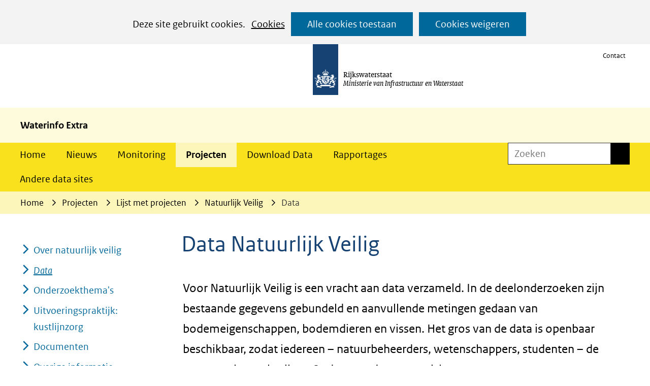

--- FILE ---
content_type: text/html; charset=utf-8
request_url: https://waterinfo-extra.rws.nl/projecten/lijst-projecten/natuurlijk-veilig/natuurlijk-veilig/data/
body_size: 8799
content:
<!DOCTYPE html>
<html lang="nl">
  <head prefix="og: http://ogp.me/ns# dcterms: http://purl.org/dc/terms/ overheid: http://standaarden.overheid.nl/owms/">
    <meta charset="utf-8">
    <meta name="viewport" content="initial-scale=1">
    <title>Data Natuurlijk Veilig | Waterinfo Extra</title>
    <link rel="apple-touch-icon" href="https://waterinfo-extra.rws.nl/apple-touch-icon.png">
    <link rel="icon" href="https://waterinfo-extra.rws.nl/favicon.png"><!--[if IE]>
          <link rel="shortcut icon" href="https://waterinfo-extra.rws.nl/favicon.ico" />
          <![endif]-->
    <meta name="msapplication-TileColor" content="#ffffff">
    <meta name="msapplication-TileImage" content="/publish/varianten/183/favicons/256x256_favicon.png">
    <link rel="canonical" href="https://waterinfo-extra.rws.nl/projecten/lijst-projecten/natuurlijk-veilig/natuurlijk-veilig/data/">
    <meta name="generator" content="iprox.">
    <link rel="author" href="mailto:teamwebsite@rws.nl">
    <meta name="description" content="Voor Natuurlijk Veilig is een vracht aan data verzameld. Het gros van de data is openbaar beschikbaar, zodat iedereen de gegevens kan gebruiken."><!--OWMS-Kern-->
    <meta property="dcterms:identifier" content="https://waterinfo-extra.rws.nl/projecten/lijst-projecten/natuurlijk-veilig/natuurlijk-veilig/data/" datatype="dcterms:URI">
    <meta property="dcterms:title" content="Data Natuurlijk Veilig">
    <meta property="dcterms:language" content="nl" datatype="dcterms:RFC4646">
    <meta property="overheid:authority" content="Rijkswaterstaat">
    <meta property="dcterms:creator" content="Rijkswaterstaat">
    <meta property="dcterms:modified" content="2024-11-07" datatype="dcterms:W3CDTF">
    <meta property="dcterms:available" content="start=2021-11-11;" datatype="dcterms:Period"><!--OWMS-Mantel-->
    <meta property="dcterms:description" content="Voor Natuurlijk Veilig is een vracht aan data verzameld. Het gros van de data is openbaar beschikbaar, zodat iedereen de gegevens kan gebruiken.">
    <meta property="dcterms:publisher" content="Rijkswaterstaat">
    <meta property="og:locale" content="nl_NL">
    <meta property="og:title" content="Data Natuurlijk Veilig">
    <meta property="og:type" content="article">
    <meta property="og:site_name" content="Waterinfo Extra">
    <meta property="og:url" content="https://waterinfo-extra.rws.nl/projecten/lijst-projecten/natuurlijk-veilig/natuurlijk-veilig/data/">
    <meta property="og:description" content="Voor Natuurlijk Veilig is een vracht aan data verzameld. Het gros van de data is openbaar beschikbaar, zodat iedereen de gegevens kan gebruiken.">
    <link media="all" rel="stylesheet" href="/views/css/efca83bd12ccf17701834db8b3dac26e.css">
    <link media="all" rel="stylesheet" href="/views/css/fdba0747925a4f67a9235f58a5c219d8.css" class="id normalize">
    <link media="all" rel="stylesheet" href="/views/css/087c7f8ddd5954c33d261baaa6454e29.css" class="id waterinfo-extra-183dot31072">
    <link media="screen" rel="stylesheet" href="/views/css/0f6d6e68823b9f883edf58f7f6acb0fd.css" class="id waterinfo-extra-183dot31072">
    <link media="screen" rel="stylesheet" href="/views/css/b56de673c3dcccf32dd5942253d2d437.css">
    <link rel="stylesheet" href="/aspx/read.aspx?AppIdt=globalcss&amp;ItmIdts=0,253204,201164,201163,253202,253300,300225,165343,165342,133333,191430&amp;VldIdts=0,201144,253202&amp;VarIdt=183">
    <script src="/views/js/a68d0b2d8f92052c361882933dea89b5.js"></script>
    <script><!--
window.piwikProTagmanagerId="171bcd8d-ff30-454d-8316-618cf14bad7c";window.piwikProTagmanagerAddress="https://statistiek.rijksoverheid.nl/containers/";
//--></script>
    <script src="/views/js/cf1af0c2a4769187d1e923df69f7fa41.js"></script>
    <script><!--
var requiredFields=requiredFields||[],requiredLabels=requiredLabels||[];
//--></script>
  <body class="vew-rhs var-waterinfo_extra ipx-baseline rol-body main-has-layout-contentbreednav header-has-layout-header footer-has-layout-footerrijkshuisstijl right-aligned-list-images lazy-loading-images" data-breakpoints="[{&quot;className&quot;:&quot;large&quot;,&quot;minSize&quot;:1200,&quot;maxSize&quot;:99999},{&quot;className&quot;:&quot;medium&quot;,&quot;minSize&quot;:610,&quot;maxSize&quot;:1200},{&quot;className&quot;:&quot;small&quot;,&quot;minSize&quot;:0,&quot;maxSize&quot;:610}]" data-elt-breakpoints="[{ &quot;sizes&quot;:[444, 888], &quot;classNames&quot;:[&quot;elt-small&quot;, &quot;elt-medium&quot;, &quot;elt-large&quot;], &quot;selector&quot;: &quot;.grid-blok&quot; }]"><!--Google Tag Manager disabled: no id defined--><!--Start Piwik pro tag manager-->
    <script src="/views/js/a55facba6744e910aec9c28f2fae9de4.js"></script><!--End Piwik pro tag manager--><!--Google analytics 4 disabled: no id defined-->
    <div id="canvas" class="canvas artikel" data-ipx-pagetype="{&quot;alias&quot;:&quot;artikel&quot;}">
      <header data-ipx-pagetype="{&quot;alias&quot;:&quot;header&quot;}"><!--googleoff: all-->
        <div class="skiplink-wrapper skiplink-forward"><a class="skiplink visuallyhidden focusable" id="content-start_back" href="#content-start">Ga naar de inhoud</a></div>
        <div class="header rol-sectie-header grid-wrapper wrapper_12">
          <div class="grid-container container_12 grid-header" data-layout="{&quot;columns&quot;:12,&quot;block-columns&quot;:1,&quot;gutter&quot;:0,&quot;padding&quot;:10,&quot;grid-column-width&quot;:100,&quot;DimSiz&quot;:1200,&quot;MinSiz&quot;:100,&quot;MaxSiz&quot;:1500}">
            <div id="zone_201163_logo" class="grid-zone grid_12 z-logo z-rol-logo is-fullwidth-zone" data-layout="{&quot;columns&quot;:12,&quot;DimSiz&quot;:1200}">
              <div class="grid-row single-elt-row has-fullwidth-elt is-fullwidth-row rol-rij-logo rol-rij-logo">
                <div class="grid-blok grid_12 rol-logo type-logo full-width" id="Block_1539862" data-layout="{&quot;id&quot;:1539862,&quot;columns&quot;:12,&quot;DimSiz&quot;:1200,&quot;padding&quot;:30}">
                  <div class="grid-element">
                    <div class="grid-edge">
                      <div class="iprox-content no-icons image has-logo-with-text"><a href="https://waterinfo-extra.rws.nl/"><span class="svg-with-text"><img data-sources="[{&quot;width&quot;:50,&quot;height&quot;:125,&quot;src&quot;:&quot;/publish/library/319/beeldmerk-rijksoverheid.svg&quot;}]" alt="beeldmerk-Rijksoverheid" class="img-vector img_pagvld_1403630_0" width="50" height="125" src="/publish/library/319/beeldmerk-rijksoverheid.svg"><span class="logo-text"><span class="dienst">Rijkswaterstaat</span><span class="ministerie-bij-dienst">Ministerie van Infrastructuur en Waterstaat</span></span></span></a></div>
                    </div>
                  </div>
                </div>
              </div>
              <div class="grid-row single-elt-row rol-rij-secundaire-navigatie rol-rij-blok">
                <div class="grid-blok grid_3 prefix_9 rol-secundaire-navigatie type-secundaire-navigatie" id="Block_1539867" data-layout="{&quot;id&quot;:1539867,&quot;columns&quot;:3,&quot;DimSiz&quot;:300,&quot;prefix&quot;:9,&quot;padding&quot;:30}">
                  <div class="grid-element">
                    <div class="grid-edge">
                      <nav id="secnav-1539867" aria-labelledby="nav-title-1539867" class="horizontaal-rechts sec-nav-mobile-insert-in-primnav">
                        <div class="grid-title elt-hidden-small elt-hidden-medium elt-hidden-large">
                          <div class="heading-elt heading-elt-nav"><a id="nav-title-1539867" class="secundaire-navigatie" href="#opensecnav" data-nosmoothanchor="true">Direct naar</a></div>
                        </div>
                        <div class="grid-inside menu-container">
                          <ul id="opensecnav">
                            <li><span class="menu-text"><a href="https://www.rijkswaterstaat.nl/formulieren/contactformulier-servicedesk-data">Contact</a></span>
                          </ul>
                        </div>
                      </nav>
                    </div>
                  </div>
                </div>
              </div>
            </div>
            <div class="zone-clear-logo"></div>
            <div class="inner-header">
              <div id="zone_201163_afzender" class="grid-zone grid_12 z-afzender z-rol-afzender is-fullwidth-zone" data-layout="{&quot;columns&quot;:12,&quot;DimSiz&quot;:1200}">
                <div class="grid-row single-elt-row has-fullwidth-elt is-fullwidth-row rol-rij-informatief">
                  <div class="grid-blok grid_12 rol-informatief type-tekst" id="Block_1539871" data-layout="{&quot;id&quot;:1539871,&quot;columns&quot;:12,&quot;DimSiz&quot;:1200,&quot;padding&quot;:30}">
                    <div class="grid-element">
                      <div class="grid-edge">
                        <div class="grid-title">
                          <div class="heading-elt heading-elt-tekst">Waterinfo Extra</div>
                        </div>
                      </div>
                    </div>
                  </div>
                </div>
              </div>
              <div class="zone-clear-afzender"></div>
              <div id="zone_201163_navigatie" class="grid-zone grid_12 z-navigatie z-rol-navigatie is-fullwidth-zone" data-layout="{&quot;columns&quot;:12,&quot;DimSiz&quot;:1200}">
                <div class="grid-blok grid_9 rol-primaire-navigatie type-primaire-navigatie" id="Block_1539860" data-layout="{&quot;id&quot;:1539860,&quot;columns&quot;:9,&quot;DimSiz&quot;:900,&quot;padding&quot;:30}">
                  <div class="grid-element">
                    <div class="grid-edge">
                      <nav id="nav-1539860" class="bl-navbar bl-navbar-static navexpand-small navexpand-medium" data-nav-expanding="small medium">
                        <div class="grid-title elt-visible-small elt-visible-medium elt-hidden-large">
                          <div class="heading-elt heading-elt-nav"><button type="button" class="ipx-btn-link primaire-navigatie" aria-controls="openprimnav"><span id="nav-title-1539860">Menu</span></button></div>
                        </div>
                        <div class="grid-inside menu-container">
                          <ul id="openprimnav" aria-labelledby="nav-title-1539860" class="nav-eenvoudig">
                            <li class="bl-navitem"><span class="menu-text"><a id="navitem-6514721" class="primaire-navigatie-item" href="https://waterinfo-extra.rws.nl/">Home</a></span>
                            <li class="bl-navitem"><span class="menu-text"><a id="navitem-6514726" class="primaire-navigatie-item" href="https://waterinfo-extra.rws.nl/nieuws/">Nieuws</a></span>
                            <li class="bl-navitem"><span class="menu-text"><a id="navitem-6514725" class="primaire-navigatie-item" href="https://waterinfo-extra.rws.nl/monitoring/">Monitoring</a></span>
                            <li class="bl-navitem active"><span class="menu-text"><a id="navitem-6514724" class="primaire-navigatie-item" aria-current="true" href="https://waterinfo-extra.rws.nl/projecten/">Projecten</a></span>
                            <li class="bl-navitem"><span class="menu-text"><a id="navitem-6514731" class="primaire-navigatie-item" href="https://waterinfo-extra.rws.nl/download-data/">Download Data</a></span>
                            <li class="bl-navitem"><span class="menu-text"><a id="navitem-6514728" class="primaire-navigatie-item" href="https://waterinfo-extra.rws.nl/rapportages/">Rapportages</a></span>
                            <li class="bl-navitem"><span class="menu-text"><a id="navitem-6514727" class="primaire-navigatie-item" href="https://waterinfo-extra.rws.nl/data-sites/">Andere data sites</a></span>
                            <li class="bl-navitem sec-nav-item"><span class="menu-text"><a id="navitem-6514744" class="primaire-navigatie-item" href="https://www.rijkswaterstaat.nl/formulieren/contactformulier-servicedesk-data">Contact</a></span>
                          </ul>
                        </div>
                      </nav>
                    </div>
                  </div>
                </div>
                <div class="grid-blok grid_3 rol-servicebalk type-servicebalk has-button-icons full-width" id="Block_1539865" data-layout="{&quot;id&quot;:1539865,&quot;columns&quot;:3,&quot;DimSiz&quot;:300,&quot;padding&quot;:30}">
                  <div class="grid-element">
                    <div class="grid-edge">
                      <div class="grid-inside">
                        <div class="zoekveld">
                          <form name="zoeken-form-1539865" id="zoeken-form-1539865" class="inline-form" action="https://waterinfo-extra.rws.nl/vaste-onderdelen/zoeken/" method="get" novalidate><label for="zoeken-1539865" class="visuallyhidden">Zoeken</label><input type="text" name="zoeken_term" id="zoeken-1539865" placeholder="Zoeken"><button type="submit" class="zoek ipx-btn ipx-btn-neutral"><span class="visuallyhidden">Zoeken</span></button></form>
                        </div>
                      </div>
                    </div>
                  </div>
                </div>
              </div>
              <div class="zone-clear-navigatie"></div>
              <div id="zone_201163_sitepad" class="grid-zone grid_12 z-sitepad z-rol-sitepad is-fullwidth-zone" data-layout="{&quot;columns&quot;:12,&quot;DimSiz&quot;:1200}">
                <div class="grid-row single-elt-row has-fullwidth-elt is-fullwidth-row rol-rij-servicebalk rol-rij-blok">
                  <div class="grid-blok grid_12 rol-servicebalk type-servicebalk has-button-icons full-width" id="Block_1539869" data-layout="{&quot;id&quot;:1539869,&quot;columns&quot;:12,&quot;DimSiz&quot;:1200,&quot;padding&quot;:30}">
                    <div class="grid-element">
                      <div class="grid-edge">
                        <div class="grid-inside">
                          <nav class="bread-crumb elt-hidden-none" aria-label="Broodkruimelnavigatie">
                            <div class="bread-crumb-wrapper">
                              <ol itemscope itemtype="http://schema.org/BreadcrumbList" class="kruimelpad">
                                <li itemprop="itemListElement" itemscope itemtype="http://schema.org/ListItem" class="item"><a itemprop="item" href="https://waterinfo-extra.rws.nl/"><span itemprop="name">Home</span></a>
                                  <meta itemprop="position" content="1"><span class="bread-crumb-separator" aria-hidden="true"> ›</span>
                                <li itemprop="itemListElement" itemscope itemtype="http://schema.org/ListItem" class="item"><a itemprop="item" href="https://waterinfo-extra.rws.nl/projecten/"><span itemprop="name">Projecten</span></a>
                                  <meta itemprop="position" content="2"><span class="bread-crumb-separator" aria-hidden="true"> ›</span>
                                <li itemprop="itemListElement" itemscope itemtype="http://schema.org/ListItem" class="item"><a itemprop="item" href="https://waterinfo-extra.rws.nl/projecten/lijst-projecten/"><span itemprop="name">Lijst met projecten</span></a>
                                  <meta itemprop="position" content="3"><span class="bread-crumb-separator" aria-hidden="true"> ›</span>
                                <li itemprop="itemListElement" itemscope itemtype="http://schema.org/ListItem" class="item"><a itemprop="item" href="https://waterinfo-extra.rws.nl/projecten/lijst-projecten/natuurlijk-veilig/natuurlijk-veilig/"><span itemprop="name">Natuurlijk Veilig</span></a>
                                  <meta itemprop="position" content="4"><span class="bread-crumb-separator" aria-hidden="true"> ›</span>
                                <li itemprop="itemListElement" itemscope itemtype="http://schema.org/ListItem" class="item laatste nolink" aria-current="page"><span itemprop="name">Data</span>
                                  <meta itemprop="position" content="5">
                              </ol>
                            </div>
                          </nav>
                        </div>
                      </div>
                    </div>
                  </div>
                </div>
              </div>
              <div class="zone-clear-sitepad"></div>
            </div>
          </div>
          <div class="layout-clear clear"></div>
        </div><!--googleon: all-->
      </header>
      <main data-pagetitle="Data Natuurlijk Veilig" data-ipx-pagetype="{&quot;alias&quot;:&quot;artikel&quot;}">
        <div id="content-start" tabindex="-1"></div>
        <div id="content" class="main rol-sectie-main grid-wrapper wrapper_12 expand-to-page">
          <div class="grid-container container_12 grid-contentbreednav has-link-icons has-list-icons" data-layout="{&quot;columns&quot;:12,&quot;block-columns&quot;:1,&quot;gutter&quot;:0,&quot;padding&quot;:10,&quot;grid-column-width&quot;:100,&quot;DimSiz&quot;:1200,&quot;MinSiz&quot;:100,&quot;MaxSiz&quot;:1500}">
            <div id="zone_253204_content" class="grid-zone grid_9 push_3 z-content z-rol-content" data-layout="{&quot;columns&quot;:9,&quot;DimSiz&quot;:900,&quot;push&quot;:3}">
              <div class="grid-blok grid_9 rol-paginatitel type-titel" data-layout="{&quot;columns&quot;:9,&quot;DimSiz&quot;:900}">
                <div class="grid-element">
                  <div class="grid-edge">
                    <h1 class="grid-title">Data Natuurlijk Veilig<span class="submode"></span></h1>
                  </div>
                </div>
              </div>
              <div class="grid-blok grid_9 rol-inleiding type-inhoud" data-layout="{&quot;columns&quot;:9,&quot;DimSiz&quot;:900}">
                <div class="grid-element">
                  <div class="grid-edge" data-id="PagVld_1906972">
                    <div class="grid-inside">
                      <div class="iprox-rich-content iprox-content">
                        <p>Voor Natuurlijk Veilig is een vracht aan data verzameld. In de deelonderzoeken zijn bestaande gegevens gebundeld en aanvullende metingen gedaan van bodemeigenschappen, bodemdieren en vissen. Het gros van de data is openbaar beschikbaar, zodat iedereen – natuurbeheerders, wetenschappers, studenten – de gegevens kan gebruiken. Onderstaand een overzicht.</p>
                      </div>
                    </div>
                  </div>
                </div>
              </div>
              <div class="grid-blok grid_9 rol-inhoud type-inhoud" data-layout="{&quot;columns&quot;:9,&quot;DimSiz&quot;:900}">
                <div class="grid-element">
                  <div class="grid-edge" data-id="PagVld_1906971">
                    <div class="grid-inside">
                      <div class="iprox-rich-content iprox-content">
                        <p>De kaartlagen/datasets in onderstaande tabel vindt u in de map <a href="https://viewer.openearth.nl/water-info-extra-viewer/?folders=85223135,85223139,142804746&amp;layers=&amp;layerNames=" class="externLink">Natuurlijk Veilig</a> (onder 'Mariene projecten') in de data viewer.</p>
                        <div class="tableholder">
                          <table id="table_pagvld_1906971_0" class="table_pagvld_1906971_0">
                            <caption>overzicht kaartlagen <a href="https://viewer.openearth.nl/water-info-extra-viewer/?folders=85223135,85223139,142804746&amp;layers=&amp;layerNames=" class="externLink">NATUURLIJK VEILIG</a></caption>
                            <thead>
                              <tr>
                                <th scope="col" id="th_pagvld_1906971_0" class="th_pagvld_1906971_0">onderwerp</th>
                                <th scope="col" id="th_pagvld_1906971_1" class="th_pagvld_1906971_1">jaren/subthema's</th>
                              </tr>
                            </thead>
                            <tr>
                              <td id="td_pagvld_1906971_0" class="td_pagvld_1906971_0">Beheersstrategie Duinen</td>
                              <td id="td_pagvld_1906971_1" class="td_pagvld_1906971_1">voor 1990, na, 1990, 2017</td>
                            </tr>
                            <tr>
                              <td id="td_pagvld_1906971_2" class="td_pagvld_1906971_2">Duinentypen</td>
                              <td id="td_pagvld_1906971_3" class="td_pagvld_1906971_3">2008, 2013, 2017</td>
                            </tr>
                            <tr>
                              <td id="td_pagvld_1906971_4" class="td_pagvld_1906971_4">Dynamiek Zeereep</td>
                              <td id="td_pagvld_1906971_5" class="td_pagvld_1906971_5">2008, 2013, 2017, verandering 2008-2013, verandering 2008-2017, verandering 2013-2017</td>
                            </tr>
                            <tr>
                              <td id="td_pagvld_1906971_6" class="td_pagvld_1906971_6">Hoogteverschil Duinen</td>
                              <td id="td_pagvld_1906971_7" class="td_pagvld_1906971_7">2008-2017, 2008-2013</td>
                            </tr>
                            <tr>
                              <td id="td_pagvld_1906971_8" class="td_pagvld_1906971_8">Vooroever</td>
                              <td id="td_pagvld_1906971_9" class="td_pagvld_1906971_9">bodemdieren, vis, waarnemingen (incl. sedimentgegevens)</td>
                            </tr>
                            <tr>
                              <td id="td_pagvld_1906971_10" class="td_pagvld_1906971_10">Suppletievolume</td>
                              <td id="td_pagvld_1906971_11" class="td_pagvld_1906971_11">1997-2008, 2008-2013, 2013-2017</td>
                            </tr>
                            <tr>
                              <td id="td_pagvld_1906971_12" class="td_pagvld_1906971_12">Volumeverandering Duinen</td>
                              <td id="td_pagvld_1906971_13" class="td_pagvld_1906971_13">
                                <p>1997-2008, 2008-2013, 2013-2017</p>
                              </td>
                            </tr>
                          </table>
                        </div>
                      </div>
                    </div>
                  </div>
                </div>
              </div><br class="end-of-zone">
            </div>
            <div class="zone-clear-content"></div>
            <div id="zone_253204_nav" class="grid-zone grid_3 pull_9 z-nav z-rol-nav" data-layout="{&quot;columns&quot;:3,&quot;DimSiz&quot;:300,&quot;pull&quot;:9}">
              <div class="grid-row single-elt-row has-fullwidth-elt rol-rij-navigatie rol-rij-blok">
                <div id="Block_2212600" data-layout="{&quot;id&quot;:2212600,&quot;columns&quot;:3,&quot;DimSiz&quot;:300,&quot;padding&quot;:30}" class="grid-blok grid_3 rol-navigatie type-navigatie no-nav-items">
                  <div class="grid-element">
                    <div class="grid-edge" data-id="PagCls_2212600">
                      <div class="grid-title has-no-icon"></div>
                      <div class="grid-inside">
                        <nav aria-labelledby="grid-title-2212600" class="navigatie-blok max-level-1">
                          <ul class="nav-items iprox-content">
                            <li><span class="li-content"><a class="header" href="https://waterinfo-extra.rws.nl/projecten/lijst-projecten/natuurlijk-veilig/natuurlijk-veilig/natuurlijk-veilig/">Over natuurlijk veilig</a></span>
                            <li class="active"><span class="li-content"><a class="header" href="https://waterinfo-extra.rws.nl/projecten/lijst-projecten/natuurlijk-veilig/natuurlijk-veilig/data/" aria-current="page">Data</a></span>
                            <li><span class="li-content"><a class="header" href="https://waterinfo-extra.rws.nl/projecten/lijst-projecten/natuurlijk-veilig/natuurlijk-veilig/onderzoekthema/">Onderzoekthema's</a></span>
                            <li><span class="li-content"><a class="header" href="https://www.rijkswaterstaat.nl/water/waterbeheer/bescherming-tegen-het-water/maatregelen-om-overstromingen-te-voorkomen/kustonderhoud">Uitvoeringspraktijk: kustlijnzorg</a></span>
                            <li><span class="li-content"><a class="header" href="https://waterinfo-extra.rws.nl/projecten/lijst-projecten/natuurlijk-veilig/natuurlijk-veilig/documenten/">Documenten</a></span>
                            <li><span class="li-content"><a class="header" href="https://waterinfo-extra.rws.nl/projecten/lijst-projecten/natuurlijk-veilig/natuurlijk-veilig/overige-informatie/">Overige informatie</a></span>
                          </ul>
                        </nav>
                      </div>
                    </div>
                  </div>
                </div>
              </div>
              <div class="grid-row single-elt-row has-fullwidth-elt rol-rij-uitgelicht">
                <div class="grid-blok grid_3 rol-uitgelicht type-uitgelicht" id="Block_2212496" data-layout="{&quot;id&quot;:2212496,&quot;columns&quot;:3,&quot;DimSiz&quot;:300,&quot;padding&quot;:30}">
                  <div class="grid-element">
                    <div class="grid-edge" data-id="PagCls_2212496">
                      <div class="grid-title">
                        <h2>Zie ook</h2>
                      </div>
                      <div class="grid-inside">
                        <div data-ipx-id="253300" class="entry ipx-pt-artikel">
                          <div class="title"><a class="siteLink" href="https://waterinfo-extra.rws.nl/projecten/lijst-projecten/natuurlijk-veilig/natuurlijk-veilig/overige-informatie/nieuwsberichten/duindata-dynamisch-duinbeheer/">Duindata voor dynamisch duinbeheer</a></div>
                        </div>
                      </div>
                    </div>
                  </div>
                </div>
              </div>
            </div>
            <div class="zone-clear-nav"></div>
          </div>
          <div class="layout-clear clear"></div>
        </div>
      </main>
      <footer data-ipx-pagetype="{&quot;alias&quot;:&quot;footer&quot;}"><!--googleoff: all-->
        <div class="footer rol-sectie-footer grid-wrapper wrapper_12">
          <div class="grid-container container_12 grid-footerrijkshuisstijl has-list-icons" data-layout="{&quot;columns&quot;:12,&quot;block-columns&quot;:1,&quot;gutter&quot;:0,&quot;padding&quot;:10,&quot;grid-column-width&quot;:100,&quot;DimSiz&quot;:1200,&quot;MinSiz&quot;:100,&quot;MaxSiz&quot;:1500}">
            <div id="zone_201164_share" class="grid-zone grid_12 z-share z-rol-share is-fullwidth-zone" data-layout="{&quot;columns&quot;:12,&quot;DimSiz&quot;:1200}">
              <div class="grid-blok grid_12 rol-knoppen-specials type-linkslist has-list-icons" data-layout="{&quot;columns&quot;:12,&quot;DimSiz&quot;:1200}">
                <div class="grid-element">
                  <div class="grid-edge">
                    <div class="grid-title visuallyhidden">
                      <div class="heading-elt heading-elt-social">Delen</div>
                    </div>
                    <div class="grid-inside">
                      <ul class="iprox-content button-specials horizontal">
                        <li><span class="li-content"><a class="externLink facebook focusable" href="https://www.facebook.com/sharer.php?u=https%3a%2f%2fwaterinfo-extra.rws.nl%2fprojecten%2flijst-projecten%2fnatuurlijk-veilig%2fnatuurlijk-veilig%2fdata%2f&amp;t=Voor%20Natuurlijk%20Veilig%20is%20een%20vracht%20aan%20data%20verzameld.%20Het%20gros%20van%20de%20data%20is%20openbaar%20beschikbaar%2c%20zodat%20iedereen%20de%20gegevens%20kan%20gebruiken."><span class="special-btn-text share-text">Delen op Facebook</span></a></span>
                        <li><span class="li-content"><a class="externLink linkedin focusable" href="https://www.linkedin.com/shareArticle?mini=true&amp;url=https%3a%2f%2fwaterinfo-extra.rws.nl%2fprojecten%2flijst-projecten%2fnatuurlijk-veilig%2fnatuurlijk-veilig%2fdata%2f&amp;title=Data&amp;ro=false&amp;summary=Voor%20Natuurlijk%20Veilig%20is%20een%20vracht%20aan%20data%20verzameld.%20Het%20gros%20van%20de%20data%20is%20openbaar%20beschikbaar%2c%20zodat%20iedereen%20de%20gegevens%20kan%20gebruiken."><span class="special-btn-text share-text">Delen op LinkedIn</span></a></span>
                        <li><span class="li-content"><a class="externLink x-social focusable" href="https://x.com/intent/tweet?text=Data&amp;url=https%3a%2f%2fwaterinfo-extra.rws.nl%2fprojecten%2flijst-projecten%2fnatuurlijk-veilig%2fnatuurlijk-veilig%2fdata%2f"><span class="special-btn-text share-text">Delen op X</span></a></span>
                      </ul>
                    </div>
                  </div>
                </div>
              </div><br class="end-of-zone">
            </div>
            <div class="zone-clear-share"></div>
            <div id="zone_201164_afzender" class="grid-zone grid_12 z-afzender z-rol-afzender is-fullwidth-zone" data-layout="{&quot;columns&quot;:12,&quot;DimSiz&quot;:1200}">
              <div class="grid-row single-elt-row has-fullwidth-elt is-fullwidth-row rol-rij-logo rol-rij-logo">
                <div class="grid-blok grid_12 rol-logo type-logo full-width" id="Block_1539891" data-layout="{&quot;id&quot;:1539891,&quot;columns&quot;:12,&quot;DimSiz&quot;:1200,&quot;padding&quot;:30}">
                  <div class="grid-element">
                    <div class="grid-edge">
                      <div class="iprox-content image no-icons">
                        <div class="iprox-image iprox-content"><img data-sources="[{&quot;width&quot;:44,&quot;height&quot;:31,&quot;src&quot;:&quot;/publish/pages/153011/footer-afzender.png&quot;}]" alt="" data-id="153011" id="img_pagvld_1403648_0" class="img-bitmap img_pagvld_1403648_0" width="44" height="31" src="/publish/pages/153011/footer-afzender.png"></div>
                      </div>
                    </div>
                  </div>
                </div>
              </div>
            </div>
            <div class="zone-clear-afzender"></div>
            <div id="zone_201164_content" class="grid-zone grid_12 z-content z-rol-content is-fullwidth-zone" data-layout="{&quot;columns&quot;:12,&quot;DimSiz&quot;:1200}">
              <div class="grid-blok grid_6 rol-tekst type-tekst" id="Block_1584675" data-layout="{&quot;id&quot;:1584675,&quot;columns&quot;:6,&quot;DimSiz&quot;:600,&quot;padding&quot;:30}">
                <div class="grid-element">
                  <div class="grid-edge">
                    <div class="grid-title">
                      <h2>Over ons</h2>
                    </div>
                    <div class="grid-inside description-inside">
                      <div class="iprox-content iprox-rich-content description">
                        <p><a title="Meer informatie over Rijkswaterstaat" href="https://www.rijkswaterstaat.nl/" class="externLink">Rijkswaterstaat</a> is de uitvoeringsorganisatie van het ministerie van Infrastructuur en Waterstaat en werkt dagelijks aan een veilig, leefbaar en bereikbaar Nederland. Voor het beheren van de rijkswateren en de rijkswegen verzamelen we veel data. Op deze site beschrijven we  de data die we voor ons waterbeleid en -beheer nodig hebben en geven we aan waar u die data kunt vinden.</p>
                      </div>
                    </div>
                  </div>
                </div>
              </div>
              <div class="grid-blok grid_3 rol-informatief type-tekst" id="Block_1539878" data-layout="{&quot;id&quot;:1539878,&quot;columns&quot;:3,&quot;DimSiz&quot;:300,&quot;padding&quot;:30}">
                <div class="grid-element">
                  <div class="grid-edge">
                    <div class="grid-title">
                      <h2>Contact</h2>
                    </div>
                    <div class="grid-inside description-inside">
                      <div class="iprox-content iprox-rich-content description">
                        <p>Met vragen en opmerkingen kunt u contact opnemen met de <a href="https://www.rijkswaterstaat.nl/formulieren/contactformulier-servicedesk-data" class="externLink">Servicedesk Data Rijkswaterstaat</a> van Rijkswaterstaat.</p>
                      </div>
                    </div>
                  </div>
                </div>
              </div>
              <div class="grid-blok grid_3 rol-lijst type-lijst" id="Block_1836228" data-layout="{&quot;id&quot;:1836228,&quot;columns&quot;:3,&quot;DimSiz&quot;:300,&quot;padding&quot;:30}">
                <div class="grid-element">
                  <div class="grid-edge">
                    <div class="grid-title">
                      <h2>Service</h2>
                    </div>
                    <div class="grid-inside">
                      <ul class="iprox-content list">
                        <li data-ipx-id="300225" class="entry ipx-pt-artikel"><span class="li-content"><a class="siteLink" href="https://waterinfo-extra.rws.nl/vaste-onderdelen/toegankelijkheid/">Toegankelijkheid</a></span>
                        <li data-ipx-id="165343" class="entry ipx-pt-artikel"><span class="li-content"><a class="siteLink" href="https://waterinfo-extra.rws.nl/vaste-onderdelen/privacyverklaring/">Persoonsgegevens</a></span>
                        <li data-ipx-id="165342" class="entry ipx-pt-artikel"><span class="li-content"><a class="siteLink" href="https://waterinfo-extra.rws.nl/vaste-onderdelen/verantwoording/">Verantwoording</a></span>
                        <li data-ipx-id="133333" class="entry ipx-pt-artikel"><span class="li-content"><a class="siteLink" href="https://waterinfo-extra.rws.nl/vaste-onderdelen/persvoorlichting/">Persvoorlichting</a></span>
                        <li data-ipx-id="191430" class="entry ipx-pt-artikel"><span class="li-content"><a class="siteLink" href="https://waterinfo-extra.rws.nl/vaste-onderdelen/cookies/">Cookies</a></span>
                        <li class="entry"><span class="li-content"><a class="externLink" href="https://rijkswaterstaat.sitearchief.nl/?subsite=waterinfo-extra#archive">Archief</a></span>
                      </ul>
                    </div>
                  </div>
                </div>
              </div>
            </div>
            <div class="zone-clear-content"></div>
          </div>
          <div class="layout-clear clear"></div>
        </div><!--googleon: all-->
      </footer>
    </div>
    <script><!--
var itmIdt="253204",envIdt="2",varIdt="183";
//--></script>
    <script src="/views/js/b11754f1d329785b462be1d10f80365e.js"></script>
    <script src="/aspx/read.aspx?AppIdt=reference-lists&amp;SitIdt=217"></script>
    <script src="/views/js/63795c8122ad19726af8833356e26b19.js"></script>
    <script src="/views/js/f00f4e7768138845aec76445fe86adc7.js" class="id waterinfo-extra"></script>
    <script src="/views/js/fbfda7529af51e8327cbc32436250ac4.js"></script>

--- FILE ---
content_type: text/html; charset=utf-8
request_url: https://waterinfo-extra.rws.nl/?AppIdt=cookiecheck&VarIdt=183&cookies_allowed=&cookies_consent=-1&html5=true
body_size: 316
content:
<div id="Cookies_question" class="cookiebar cookies_question" role="dialog" aria-labelledby="cookies-title" aria-describedby="cookies-description" aria-live="polite">
  <h2 id="cookies-title" class="visuallyhidden">Cookies instellen</h2>
  <div id="Cookiebar_inside" class="cookiebar_inside story">Deze site gebruikt cookies. <a href="https://waterinfo-extra.rws.nl/vaste-onderdelen/cookies/" class="ipx-btn ipx-btn-link">Cookies</a></div>
  <div id="cookies-description" class="visuallyhidden">Hier kan het gebruik van cookies op deze website worden toegestaan of geweigerd.</div>
  <div class="cookie_forms" data-ads_cookies="false" data-cookiepreference_ignored="true">
    <form id="cookies_allowed_true" class="cookies_allowed_true" action="https://waterinfo-extra.rws.nl/aspx/post.aspx?csrf_id=7c58949da32a491a91fab772f4f10935" method="post" novalidate>
      <div class="verborgen"><input type="hidden" name="postback" value=""></div><button type="submit" class="ipx-btn ipx-btn-primary cookies_button btn_allow_true">Alle cookies toestaan</button>
    </form>
    <form id="cookies_allowed_preferences" class="cookies_allowed_preferences"><button type="button" class="ipx-btn ipx-btn-primary cookies_button btn_set_preferences">Cookievoorkeuren beheren</button></form>
    <form id="cookies_allowed_false" class="cookies_allowed_false" action="https://waterinfo-extra.rws.nl/aspx/post.aspx?csrf_id=7c58949da32a491a91fab772f4f10935" method="post" novalidate>
      <div class="verborgen"><input type="hidden" name="postback" value=""></div><button type="submit" class="ipx-btn ipx-btn-primary cookies_button btn_allow_false">Cookies weigeren</button>
    </form>
  </div>
</div>

--- FILE ---
content_type: text/css
request_url: https://waterinfo-extra.rws.nl/aspx/read.aspx?AppIdt=globalcss&ItmIdts=0,253204,201164,201163,253202,253300,300225,165343,165342,133333,191430&VldIdts=0,201144,253202&VarIdt=183
body_size: 1187
content:
#img_varvld_5337_0,.img_varvld_5337_0{width:256px;max-width:256px;height:256px;max-height:256px}.achtergrond_img_varvld_5337_0{background-image:url(/publish/varianten/183/favicon.png)}#img_varvld_5337_0.size_152px,.img_varvld_5337_0.size_152px{width:152px;max-width:152px;height:152px;max-height:152px}.achtergrond_img_varvld_5337_0.size_152px{background-image:url(/publish/varianten/183/152px/favicon.jpg)}#img_pagvld_1403630_0,.img_pagvld_1403630_0{width:50px;max-width:50px;height:125px;max-height:125px}.achtergrond_img_pagvld_1403630_0{background-image:url(/publish/library/319/beeldmerk-rijksoverheid.svg)}#img_pagvld_1403648_0,.img_pagvld_1403648_0{width:44px;max-width:44px;height:31px;max-height:31px}.achtergrond_img_pagvld_1403648_0{background-image:url(/publish/pages/153011/footer-afzender.png)}#img_pagvld_1912673_0,.img_pagvld_1912673_0{width:1218px;max-width:1218px;height:673px;max-height:673px}.achtergrond_img_pagvld_1912673_0{background-image:url(/publish/pages/195301/e-zine.png)}#img_pagvld_1912673_0.size_220px,.img_pagvld_1912673_0.size_220px{width:220px;max-width:220px;height:122px;max-height:122px}.achtergrond_img_pagvld_1912673_0.size_220px{background-image:url(/publish/pages/195301/220px/e-zine.jpg)}#img_pagvld_1912673_0.size_460px,.img_pagvld_1912673_0.size_460px{width:460px;max-width:460px;height:254px;max-height:254px}.achtergrond_img_pagvld_1912673_0.size_460px{background-image:url(/publish/pages/195301/460px/e-zine.jpg)}#img_pagvld_1912673_0.size_720px,.img_pagvld_1912673_0.size_720px{width:720px;max-width:720px;height:398px;max-height:398px}.achtergrond_img_pagvld_1912673_0.size_720px{background-image:url(/publish/pages/195301/720px/e-zine.jpg)}#img_pagvld_1912673_0.size_940px,.img_pagvld_1912673_0.size_940px{width:940px;max-width:940px;height:519px;max-height:519px}.achtergrond_img_pagvld_1912673_0.size_940px{background-image:url(/publish/pages/195301/940px/e-zine.jpg)}#img_pagvld_1907188_0,.img_pagvld_1907188_0{width:599px;max-width:599px;height:113px;max-height:113px}.achtergrond_img_pagvld_1907188_0{background-image:url(/publish/pages/195301/duinbehoud-waternet_1.png)}#img_pagvld_1907188_0.size_172px,.img_pagvld_1907188_0.size_172px{width:172px;max-width:172px;height:32px;max-height:32px}.achtergrond_img_pagvld_1907188_0.size_172px{background-image:url(/publish/pages/195301/172px/duinbehoud-waternet_1.jpg)}#img_pagvld_1907188_0.size_364px,.img_pagvld_1907188_0.size_364px{width:364px;max-width:364px;height:69px;max-height:69px}.achtergrond_img_pagvld_1907188_0.size_364px{background-image:url(/publish/pages/195301/364px/duinbehoud-waternet_1.jpg)}#img_pagvld_1908374_0,.img_pagvld_1908374_0{width:599px;max-width:599px;height:113px;max-height:113px}.achtergrond_img_pagvld_1908374_0{background-image:url(/publish/pages/195301/landschappen-dunea_1.png)}#img_pagvld_1908374_0.size_172px,.img_pagvld_1908374_0.size_172px{width:172px;max-width:172px;height:32px;max-height:32px}.achtergrond_img_pagvld_1908374_0.size_172px{background-image:url(/publish/pages/195301/172px/landschappen-dunea_1.jpg)}#img_pagvld_1908374_0.size_364px,.img_pagvld_1908374_0.size_364px{width:364px;max-width:364px;height:69px;max-height:69px}.achtergrond_img_pagvld_1908374_0.size_364px{background-image:url(/publish/pages/195301/364px/landschappen-dunea_1.jpg)}#img_pagvld_1908375_0,.img_pagvld_1908375_0{width:892px;max-width:892px;height:160px;max-height:160px}.achtergrond_img_pagvld_1908375_0{background-image:url(/publish/pages/195301/pwn-vogelbescherming-rijkswaterstaat_1.png)}#img_pagvld_1908375_0.size_220px,.img_pagvld_1908375_0.size_220px{width:220px;max-width:220px;height:39px;max-height:39px}.achtergrond_img_pagvld_1908375_0.size_220px{background-image:url(/publish/pages/195301/220px/pwn-vogelbescherming-rijkswaterstaat_1.jpg)}#img_pagvld_1908375_0.size_460px,.img_pagvld_1908375_0.size_460px{width:460px;max-width:460px;height:83px;max-height:83px}.achtergrond_img_pagvld_1908375_0.size_460px{background-image:url(/publish/pages/195301/460px/pwn-vogelbescherming-rijkswaterstaat_1.jpg)}#img_pagvld_1908375_0.size_680px,.img_pagvld_1908375_0.size_680px{width:680px;max-width:680px;height:122px;max-height:122px}.achtergrond_img_pagvld_1908375_0.size_680px{background-image:url(/publish/pages/195301/680px/pwn-vogelbescherming-rijkswaterstaat_1.jpg)}#img_pagvld_1908376_0,.img_pagvld_1908376_0{width:599px;max-width:599px;height:168px;max-height:168px}.achtergrond_img_pagvld_1908376_0{background-image:url(/publish/pages/195301/staatbosbeheer-denoordzee_1.png)}#img_pagvld_1908376_0.size_364px,.img_pagvld_1908376_0.size_364px{width:364px;max-width:364px;height:102px;max-height:102px}.achtergrond_img_pagvld_1908376_0.size_364px{background-image:url(/publish/pages/195301/364px/staatbosbeheer-denoordzee_1.jpg)}#img_pagvld_1908376_0.size_172px,.img_pagvld_1908376_0.size_172px{width:172px;max-width:172px;height:48px;max-height:48px}.achtergrond_img_pagvld_1908376_0.size_172px{background-image:url(/publish/pages/195301/172px/staatbosbeheer-denoordzee_1.jpg)}#img_pagvld_1908377_0,.img_pagvld_1908377_0{width:599px;max-width:599px;height:168px;max-height:168px}.achtergrond_img_pagvld_1908377_0{background-image:url(/publish/pages/195301/waddenzee-natuurmonumenten_1.png)}#img_pagvld_1908377_0.size_172px,.img_pagvld_1908377_0.size_172px{width:172px;max-width:172px;height:48px;max-height:48px}.achtergrond_img_pagvld_1908377_0.size_172px{background-image:url(/publish/pages/195301/172px/waddenzee-natuurmonumenten_1.jpg)}#img_pagvld_1908377_0.size_364px,.img_pagvld_1908377_0.size_364px{width:364px;max-width:364px;height:102px;max-height:102px}.achtergrond_img_pagvld_1908377_0.size_364px{background-image:url(/publish/pages/195301/364px/waddenzee-natuurmonumenten_1.jpg)}#img_pagvld_1907681_0,.img_pagvld_1907681_0{width:830px;max-width:830px;height:633px;max-height:633px}.achtergrond_img_pagvld_1907681_0{background-image:url(/publish/pages/195405/prtscr-duinendata_1.jpg)}#img_pagvld_1907681_0.size_172px,.img_pagvld_1907681_0.size_172px{width:172px;max-width:172px;height:131px;max-height:131px}.achtergrond_img_pagvld_1907681_0.size_172px{background-image:url(/publish/pages/195405/172px/prtscr-duinendata_1.jpg)}#img_pagvld_1907681_0.size_364px,.img_pagvld_1907681_0.size_364px{width:364px;max-width:364px;height:278px;max-height:278px}.achtergrond_img_pagvld_1907681_0.size_364px{background-image:url(/publish/pages/195405/364px/prtscr-duinendata_1.jpg)}#img_pagvld_1907681_0.size_620px,.img_pagvld_1907681_0.size_620px{width:620px;max-width:620px;height:473px;max-height:473px}.achtergrond_img_pagvld_1907681_0.size_620px{background-image:url(/publish/pages/195405/620px/prtscr-duinendata_1.jpg)}#img_pagvld_1907650_0,.img_pagvld_1907650_0{width:830px;max-width:830px;height:633px;max-height:633px}.achtergrond_img_pagvld_1907650_0{background-image:url(/publish/pages/195405/prtscr-duinendata.jpg)}#img_pagvld_1907650_0.size_172px,.img_pagvld_1907650_0.size_172px{width:172px;max-width:172px;height:131px;max-height:131px}.achtergrond_img_pagvld_1907650_0.size_172px{background-image:url(/publish/pages/195405/172px/prtscr-duinendata.jpg)}#img_pagvld_1907650_0.size_364px,.img_pagvld_1907650_0.size_364px{width:364px;max-width:364px;height:278px;max-height:278px}.achtergrond_img_pagvld_1907650_0.size_364px{background-image:url(/publish/pages/195405/364px/prtscr-duinendata.jpg)}#img_pagvld_1907650_0.size_620px,.img_pagvld_1907650_0.size_620px{width:620px;max-width:620px;height:473px;max-height:473px}.achtergrond_img_pagvld_1907650_0.size_620px{background-image:url(/publish/pages/195405/620px/prtscr-duinendata.jpg)}#img_pagvld_1907650_1,.img_pagvld_1907650_1{width:830px;max-width:830px;height:553px;max-height:553px}.achtergrond_img_pagvld_1907650_1{background-image:url(/publish/pages/195405/ifg-portret-mei2019-98.jpg)}#img_pagvld_1907650_1.size_172px,.img_pagvld_1907650_1.size_172px{width:172px;max-width:172px;height:115px;max-height:115px}.achtergrond_img_pagvld_1907650_1.size_172px{background-image:url(/publish/pages/195405/172px/ifg-portret-mei2019-98.jpg)}#img_pagvld_1907650_1.size_364px,.img_pagvld_1907650_1.size_364px{width:364px;max-width:364px;height:243px;max-height:243px}.achtergrond_img_pagvld_1907650_1.size_364px{background-image:url(/publish/pages/195405/364px/ifg-portret-mei2019-98.jpg)}#img_pagvld_1907650_1.size_620px,.img_pagvld_1907650_1.size_620px{width:620px;max-width:620px;height:413px;max-height:413px}.achtergrond_img_pagvld_1907650_1.size_620px{background-image:url(/publish/pages/195405/620px/ifg-portret-mei2019-98.jpg)}

--- FILE ---
content_type: text/xml; charset=utf-8
request_url: https://waterinfo-extra.rws.nl/?xdl=/views/global/xdl/countpage&ItmIdt=253204&EnvIdt=2&referrer=
body_size: -347
content:
<?xml version="1.0" encoding="utf-8"?>
<data>
  <page count="320" />
</data>

--- FILE ---
content_type: text/javascript
request_url: https://waterinfo-extra.rws.nl/aspx/read.aspx?AppIdt=reference-lists&SitIdt=217
body_size: 4913
content:
(function(){"use strict";var t,r,e,l,n,i=[].slice,u=[].indexOf||function(t){for(var r=0,e=this.length;r<e;r++)if(r in this&&this[r]===t)return r;return-1};t=jQuery,r={"artikel":{"Aanpassen":{"text":"Aanpassen"},"Re:":{"text":"Re:"},"Een aantal verplichte velden is nog niet of niet juist ingevuld.":{"text":"Een aantal verplichte velden is nog niet of niet juist ingevuld."},"Uw gegevens":{"text":"Uw gegevens"},"Velden met een * zijn verplicht.":{"text":"Velden met een * zijn verplicht."},"Reacties op deze pagina":{"text":"Reacties op deze pagina"},"Er is iets misgegaan bij de verzending van uw bericht.":{"text":"Er is iets misgegaan bij de verzending van uw bericht."},"Verwijderen":{"text":"Verwijderen"},"Verbergen":{"text":"Verbergen"},"Uw reactie":{"text":"Uw reactie"},"Tonen":{"text":"Tonen"},"Weet u zeker dat u deze bijdrage wilt verwijderen?":{"text":"Weet u zeker dat u deze bijdrage wilt verwijderen?"},"Bedankt voor uw bijdrage.":{"text":"Bedankt voor uw bijdrage."},"field {0} is required.":{"text":"Veld {0} is verplicht"}},"enquete":{"meerinfo":{"text":"Meer informatie:","html":"Klik op de onderstaande links voor meer informatie over dit onderwerp:"},"verplichte velden":{"text":"Velden met een * zijn verplicht"},"Standaardvelden":{"text":"Standaardvelden"},"Maak een keuze":{"text":"Maak een keuze"},"Ga verder":{"text":"Ga verder"},"Elementen":{"text":"Elementen"},"reeds_ingevuld":{"text":"Dit formulier is reeds ingevuld."},"Terug naar het formulier":{"text":"Terug naar het formulier"},"Verzenden":{"text":"Verzenden"},"No implementation for field {0}.":{"text":"Het veld {0} is niet ïmplementeerd."},"bad words detected in field {0}.":{"text":"Het veld {0} bevat abject taalgebruik."},"field {0} is required.":{"text":"Veld {0} is niet of onvolledig ingevuld."},"field {0} is not a valid email address.":{"text":"Veld {0} is geen geldig e-mailadres. Een e-mailadres ziet er zo uit: naam@organisatie.nl"},"field {0} is not a valid url.":{"text":"Veld {0} is geen geldig internet adres."},"field {0} is not a valid phone number.":{"text":"Veld {0} is geen geldig telefoonnummer."},"field {0} is not a valid zip code.":{"text":"Veld {0} is geen geldige postcode."},"field {0} is not a valid date.":{"text":"Veld {0} is geen geldige tijd."},"captcha is not valid.":{"text":"Captcha is ongeldig."},"Field {0} is not valid media widget code.":{"text":"Veld {0} is bevat ongeldige mediawidget code."},"Field {0} is not a valid id.":{"text":"Veld {0} is geen geldig ID."},"incompleet":{"text":"U hebt de volgende velden niet ingevuld."}," Afschrift op verzoek versturen":{"text":"Ik wil een afschrift ontvangen"},"Niet alle velden zijn correct ingevuld.":{"text":"Niet alle velden zijn correct ingevuld.","html":"<p>Niet alle velden zijn correct ingevuld.</p>\r\n<p>Wilt u onderstaande velden correct invullen?</p>"},"Url":{"text":"Ik wil je attenderen op de volgende pagina:"},"captcha":{"text":"Met deze captcha kunnen we controleren of u geen robot bent."},"field {0} is not an accepted file.":{"text":"Veld {0} is geen toegestaan bestandstype"},"Toelichting ga naar enquête":{"text":"Toelichting ga naar enquête"},"Uw gegevens":{"text":"Uw invoer"}},"overall":{"Aan":{"text":"Aan (e-mail):"},"Uw bericht":{"text":"Bericht:"},"cookie_voorkeur_aanpassen_linktekst":{"text":"Cookievoorkeur veranderen"},"cookie_meer_weten":{"text":"Ik wil eerst meer weten ..."},"Cookies toestaan":{"text":"Ja, ik accepteer deze cookies"},"Deze site wil cookies gebruiken.":{"text":"Deze website gebruikt cookies om de gebruikerservaring te verbeteren."},"Hoofdrubrieken":{"text":"Menu"},"Onderliggende pagina's":{"text":"Onderliggende pagina's"},"facet:Afvalstromen":{"text":"Afvalstromen"},"facet:Inzamelstrategieën":{"text":"Inzamelstrategieën"},"facet:Soort informatie":{"text":"Soort informatie"},"facet:Bron site":{"text":"Bron"},"Bedankt voor uw reactie":{"text":"Bedankt voor uw reactie. Met uw hulp kunnen we de website blijven verbeteren."},"Delen":{"text":"Delen"},"Reactie":{"text":"Geef uw feedback"},"Geef uw waardering":{"text":"Was deze pagina nuttig voor u?"},"Wat kan InfoMil verbeteren aan deze pagina?":{"text":"Wat kunnen wij verbeteren aan deze pagina?"},"Zeer nuttig":{"text":"Zeer nuttig"},"Niet nuttig":{"text":"Niet nuttig"},"Beperkt nuttig":{"text":"Beperkt nuttig"},"Nuttig":{"text":"Nuttig"},"Redelijk nuttig":{"text":"Redelijk nuttig"},"Velden gemarkeerd met * zijn verplicht":{"text":"* verplichte velden"},"Er is een fout opgetreden!":{"text":"Er is een fout opgetreden!"},"Go back":{"text":"Terug naar het overzicht"},"IPOW-Anders werken":{"text":"Anders werken"},"IPOW-Doelgroep":{"text":"Doelgroep"},"IPOW-Maatschappelijke opgave":{"text":"Maatschappelijke opgave"},"IPOW-Omgevingsthema":{"text":"Omgevingsthema"},"IPOW-Procesketen":{"text":"Procesketen"},"IPOW-Wettelijk instrument":{"text":"Wettelijk instrument"},"facet:Actualiteit":{"text":"Actualiteit"},"facet:IPOW-Anders werken":{"text":"Anders werken"},"facet:IPOW-Doelgroep":{"text":"Doelgroep"},"facet:IPOW-Maatschappelijke opgave":{"text":"Maatschappelijke opgave"},"facet:IPOW-Procesketen":{"text":"Procesketen"},"facet:IPOW-Wettelijk instrument":{"text":"Wettelijk instrument"},"facet:IPOW-Omgevingsthema":{"text":"Omgevingsthema"},"IPOW-Functie/Activiteit":{"text":"Functie/Activiteit"},"IPOW-Digitaal Stelsel":{"text":"Digitaal Stelsel"},"Required information missing":{"text":"Er is (nog) geen bestand geselecteerd"},"no-pdf-added":{"text":"Geen pagina's geselecteerd voor opname in de PDF."},"Deze pagina kan niet worden toegevoegd":{"text":"Klik op het icoon om te bekijken welke pagina's u geselecteerd heeft voor opname in de verzamel-PDF."},"add-to-pdfcollector":{"text":"pagina aan pdf toevoegen"},"remove-from-pdfcollector":{"text":"pagina uit pdf verwijderen"},"create-pdf":{"text":"PDF genereren"},"remove":{"text":"verwijder"},"confirm-empty-buttontext":{"text":"verwijderen"},"empty-buttontext":{"text":"verwijder selectie"},"pdf-contains-toc":{"text":"inhoudsopgave tonen"},"confirm-empty-label":{"text":"Bevestig de actie"},"facet:TL Belasting":{"text":"Belasting"},"facet:TL Faalmechanisme":{"text":"Faalmechanisme"},"facet:TL Objectkenmerk":{"text":"Object"},"facet:TL Type tekst":{"text":"Processtap"},"facet:TL Type inhoud":{"text":"Soort inhoud"},"facet:TL Type kering":{"text":"Type kering"},"facet:TL Watersysteem":{"text":"Watersysteem"},"geldende versie":{"text":"vigerende versie"},"waterinfo-Thema":{"text":"Thema"},"waterinfo-Stadium":{"text":"Stadium"},"waterinfo-Gebruiksfunctie":{"text":"Gebruiksfunctie"},"waterinfo-Financier":{"text":"Financier"},"Gepubliceerd op {0}":{"text":"Gepubliceerd {0}"},"OLO-Doelgroep":{"text":"Doelgroep"},"OLO-Gaat over":{"text":"Gaat over"},"OLO-Module":{"text":"Module"},"Naam":{"text":"Naam"},"E-mail":{"text":"E-mail"},"OLO-Versie":{"text":"Versie"},"rws-inno-thema":{"text":"Thema"},"Soort project basisregistratie":{"text":"Basisregistratie"},"waterinfo-Beheerder":{"text":"Beheerder"},"waterinfo-Beleidsthema":{"text":"Beleidsthema"},"waterinfo-Parametergroep":{"text":"Parametergroep"},"cancel-empty-buttontext":{"text":"selectie behouden"},"go-to-pdfcollection":{"text":"toon mijn verzameling"},"empty-buttontitle":{"text":"verwijder mijn selectie"},"create-pdf-title":{"text":"genereer pdf-bestand"},"confirm-empty-buttontitle":{"text":"deze selectie echt verwijderen"},"cancel-empty-buttontitle":{"text":"deze selectie behouden"},"PDF genereren van resultaten":{"text":"Genereer PDF van dit zoekresultaat"},"Deze tabel scrolt horizontaal":{"text":"Deze tabel kan horizontaal gescrold worden voor meer kolommen"},"Inhoudsopgave":{"text":"Inhoudsopgave"},"IHM Informatietype":{"text":"Type informatie"},"BodemPlus Opgave":{"text":"Opgave"},"BodemPlus Subthema":{"text":"Subthema"},"BodemPlus Type":{"text":"Type"},"BodemPlus Handeling":{"text":"Handeling"},"BodemPlus Betrokkenen":{"text":"Betrokkenen"},"BodemPlus Programma":{"text":"Programma"},"Inhoud wordt niet getoond omdat cookies niet toegestaan zijn.":{"text":"Inhoud wordt niet getoond omdat u geen cookies accepteert."},"facet:BodemPlus Opgave":{"text":"Opgave"},"facet:BodemPlus Subthema":{"text":"Subthema"},"facet:BodemPlus Handeling":{"text":"Handeling"},"facet:BodemPlus Type":{"text":"Type"},"facet:BodemPlus Programma":{"text":"Programma"},"Periode jaar":{"text":"Kies jaar"},"Periode maand":{"text":"Kies jaar"},"facet:NOVI-prioriteit":{"text":"NOVI-prioriteit"},"zandwinning-Product":{"text":"Product"},"zandwinning-Onderwerp":{"text":"Onderwerp"},"Textiel-doelgroep":{"text":"Doelgroep"},"Thema RA":{"text":"Thema"},"Toon beschrijving":{"text":"Toon beschrijving","html":"<p>Toon inhoud</p>"},"facet:Bron portaalzoeken":{"text":"Bron"},"facet:Website status":{"text":"Status"},"facet:Website stijlset":{"text":"Stijlset"},"Delen op Twitter":{"text":"Delen op X"},"Cookies toestaan?":{"text":"Cookies instellen"},"Captcha":{"text":"Vink onderstaande captcha aan. Zo controleren we of u geen robot bent."},"facet:Type pagina":{"text":"Type pagina"},"facet:Thema RA":{"text":"Thema"},"facet:Mariene Gids":{"text":"Mariene Gids"},"facet:Consumptiegoederen":{"text":"Consumptiegoederen"},"facet:Consumptiegoederen productgroep":{"text":"Productgroep"},"facet:Consumptiegoederen thema":{"text":"Circulariteit stimuleren door"},"facet:Gratis beschikbaar":{"text":"Gratis beschikbaar"},"Telefoon":{"text":"Telefoonnummer"},"SLA Gemeenten":{"text":"Gemeenten"},"SLA Provincie":{"text":"Provincie"},"facet:IHM Informatietype":{"text":"Informatietype"},"NaN":{"text":"0"},"Deze pagina delen op Bluesky":{"text":"Delen op Bluesky"},"RSS feed van deze pagina":{"text":"RSS"}},"mailinglist":{"Uw gegevens":{"text":"Uw gegevens"},"Type document":{"text":"Type document"},"Uw profiel is gewijzigd.":{"text":"Uw profiel is gewijzigd."},"Velden met een * zijn verplicht.":{"text":"Velden met een * zijn verplicht."},"Er is iets misgegaan.":{"text":"Er is iets misgegaan."},"Onderwerp":{"text":"Onderwerp"},"uitschrijven of uw profiel veranderen":{"text":"uitschrijven of uw profiel veranderen"},"Uw type abonnement":{"text":"Uw type abonnement"},"Inschrijven":{"text":"Inschrijven"},"daily_notification_uitschrijven_link_suffix":{"text":"Na uitschrijven ontvangt u geen mails meer."},"U ontvangt een mail op het opgegeven adres om uw profiel te kunnen wijzigen.":{"text":"U ontvangt een mail op het opgegeven adres om uw profiel te kunnen wijzigen."},"U ontvangt een mail op het opgegeven adres om uw inschrijving te bevestigen.":{"text":"U ontvangt een mail op het opgegeven adres om uw inschrijving te bevestigen.","html":"<p>U ontvangt nu een e-mail met een link om uw inschrijving te bevestigen.</p>\r\n<p>Heeft u de e-mail niet ontvangen? Controleer dan of de e-mail in uw map 'Ongewenste e-mail' terecht is gekomen.</p>"},"Een aantal verplichte velden is nog niet of niet juist ingevuld.":{"text":"Een aantal verplichte velden is nog niet of niet juist ingevuld."},"daily_notification_uitschrijven_link_prefix":{"text":"Op deze pagina kunt u zich"},"Uitschrijven":{"text":"Uitschrijven"},"U ontvangt een mail op het opgegeven adres om uw uitschrijving te bevestigen.":{"text":"U ontvangt een mail op het opgegeven adres om uw uitschrijving te bevestigen."},"Profiel wijzigen":{"text":"Profiel wijzigen"},"Er bestaat al een inschrijving met dit adres.":{"text":"Er bestaat al een inschrijving met dit adres."},"Uw inschrijving is bevestigd.":{"text":"Uw inschrijving is bevestigd."},"Uw voorkeuren":{"text":"Uw voorkeuren"},"U bent uitgeschreven.":{"text":"U bent uitgeschreven."},"U bent niet bekend in het systeem met dit emailadres.":{"text":"U bent niet bekend in het systeem met dit emailadres."},"Ik wil dagelijks op nieuwe paginas worden geattendeerd":{"text":"Ik wil dagelijks op nieuwe pagina's worden geattendeerd"},"subscribe_body":{"text":"Bevestig uw abonnement door op onderstaande link te klikken.","html":"<p>U ontvangt deze e-mail omdat u zich geregistreerd heeft voor onderstaande digitale nieuwsbrief.</p>\r\n<p>Bevestig uw registratie door op onderstaande link te klikken.</p>"},"changeprofile_body":{"text":"Klik op onderstaande link om uw profiel te wijzigen."},"unsubscribe_body":{"text":"Klik op onderstaande link om uw uitschrijving te bevestigen."},"subscribe_subject":{"text":"Bevestig uw e-mailadres"},"subscribe_from_name":{"text":"Nieuwsbrief"},"unsubscribe_from_name":{"text":"Nieuwsbrief"},"changeprofile_from_name":{"text":"Profiel wijzigen"},"subscribe_from_email":{"text":"info@rws.nl"},"unsubscribe_from_email":{"text":"info@rws.nl"},"changeprofile_from_email":{"text":"info@rws.nl"},"Uw inschrijving is verlopen en niet bekend.":{"text":"Uw inschrijving is reeds bevestigd."},"unsubscribe_subject":{"text":"Bevestig uw uitschrijving"},"verplichte velden":{"text":"Velden met een * zijn verplicht"},"changeprofile_subject":{"text":"Profiel wijzigen voor mailinglist {0}"},"Deze link is niet meer geldig.":{"text":"Uw e-mailadres is al bevestigd."}},"zoeken":{"Sortering":{"text":"Sortering"},"Exacte zin":{"text":"Exacte zin"},"Zoek":{"text":"Zoek"},"Alle sites":{"text":"Alle sites"},"Datum":{"text":"Datum"},"Methode":{"text":"Methode"},"Zoeken in":{"text":"Zoeken in"},"Filters":{"text":"Filters en sortering"},"Relevantie":{"text":"Relevantie"},"Alle woorden":{"text":"Alle woorden"},"Zoekopdracht":{"text":"Zoekopdracht"},"Deze site":{"text":"Deze site"},"Zoeken":{"text":"Zoeken"},"Wildcard":{"text":"Vind ook varianten (bijvoorbeeld: afval, afvalverwerking, afvalbakken)"},"Facetten":{"text":"Verfijn uw zoekresultaat"},"Periode jaar":{"text":"Kies jaar"},"Periode maand":{"text":"Kies maand"}},"evenementenagenda":{"vorige":{"text":"vorige"},"volgende":{"text":"volgende"},"t/m":{"text":"-"},"Geen resultaten gevonden":{"text":"Geen evenementen gevonden"},"Datumfilter":{"text":"Datumfilter"},"datum":{"text":"Kies een maand en jaar"},"zoeken":{"text":"Toon evenementen"},"volgende maand":{"text":"volgende maand"},"vorige maand":{"text":"vorige maand"},"Kies een maand":{"text":"Maand"},"Kies een jaar":{"text":"Jaar"},"Vandaag staan er geen evenementen gepland":{"text":"Vandaag geen evenement gepland."},"Zoeken op":{"text":"Evenement zoeken"}},"projectenkaart":{"waterinfo-Thema":{"text":"Thema"},"CA Bouwsteen":{"text":"Bouwsteen"},"CA Materiaalstroom":{"text":"Materiaalstroom"}},"index":{"Thema RA":{"text":"Thema"},"Type Project":{"text":"Ambities Deltaplan Ruimtelijke Adaptatie"},"zwerfafval-Gebied":{"text":"Gebied"},"zwerfafval-Soort informatie":{"text":"Soort informatie"},"zwerfafval-Thema":{"text":"Thema"},"Periode jaar":{"text":"Kies jaar"},"Periode maand":{"text":"Kies maand"},"Externe ondersteuning nodig":{"text":"Sector"},"Type hulpmiddel":{"text":"Doelgroep"},"Gratis beschikbaar":{"text":"Sector"},"Agentschap NL":{"text":"Trefwoord"},"Circulair gedrag Doelgroepen":{"text":"Doelgroepen"},"facet:Mariene Gids":{"text":"Mariene Gids"},"Facetten":{"text":"Zoek met filter"}}},e=function(){var t,e,l,n,a,o,f;for(t=arguments[0],o=2<=arguments.length?i.call(arguments,1):[],u.call(o,"overall")<0&&o.push("overall"),u.call(o,"variant")<0&&o.push("variant"),e=0,n=o.length;e<n;e++)if(a=o[e],l=null!=(f=r[a])?f[t]:void 0)return l},n=function(r){return r&&t("<div></div>").text(r).html()},l=function(r){return r&&t("<div></div>").html(r).text()},"object"!=typeof this.iprox&&(this.iprox={}),this.iprox.referenceLists={getTextOrNull:function(){var t;if(t=e.apply(null,arguments))return t.text||l(t.html)},getText:function(){var t;return(t=iprox.referenceLists).getTextOrNull.apply(t,arguments)||arguments[0]},getHtmlOrNull:function(){var t;if(t=e.apply(null,arguments))return t.html||n(t.text)},getHtml:function(){var t;return(t=iprox.referenceLists).getHtmlOrNull.apply(t,arguments)||n(arguments[0])}}}).call(this);

--- FILE ---
content_type: application/javascript
request_url: https://waterinfo-extra.rws.nl/views/js/63795c8122ad19726af8833356e26b19.js
body_size: 81488
content:
/* start of /views/global/js/smartresize.js (as is) */
!function(i,t){jQuery.fn[t]=function(i){return i?this.bind("resize",(e=i,function(){var i=this,t=arguments;function s(){r||e.apply(i,t),u=null}u?clearTimeout(u):r&&e.apply(i,t),u=setTimeout(s,n||100)})):this.trigger(t);var e,n,r,u}}(jQuery,"smartresize");
/* end of /views/global/js/smartresize.js */
/* start of /views/global/js/jquery.ip.js (as is) */
jQuery((function(){jQuery("div.rij.captcha").each((function(){var t=$(this),e=t.find("img.captchaimage"),n=t.find("a.captcha_renew_link"),i=e.attr("src"),r=0;n.click((function(){return e.attr("src",i+"&count="+r++),!1}))})),jQuery('table[class*=" spacing"]').each((function(){var t=$(this).attr("class").split(" ");0===t[t.length-1].indexOf("spacing")&&jQuery(this).attr("cellspacing",t[t.length-1].substring(7))}))})),function(t){t.fn.scrollTo||(t.fn.scrollTo=function(){if(this.length)return this.get(0).scrollIntoView(),!1}),t.fn.unlessProcessed=function(e,n){e=e||"processed";var i=t(this).filter((function(){return!t(this).prop(e)})).prop(e,!0);return n?i.addClass(e):i},t.fn.replaceBy=function(e){return t(this).after(t(e)).remove(),t(this)},t.fn.delayedAnimate=function(){var e=arguments;if(null!=e&&e.length>0){var n,i,r=500,o=1e3;switch(e.length){case 1:n=e[0];break;case 2:n=e[0],r=e[1];break;case 4:n=e[0],o=e[1],r=e[2],i=e[3];break;default:n=e[0],o=e[1],r=e[2]}var a=t(this);setTimeout((function(){a.stop().animate(n,o,i)}),r,a,n,o,i)}return t(this)},t.fn.chop=function(e,n){return n||(n="span"),t(this).each((function(i){var r=t(this),o=r.text(),a=o;if(e&&r.attr("title",t.trim(o)),o){var c=t(n,r);c.length||(r.wrapInner(document.createElement(n)),c=t(n,r));var s=c.height()*c.width(),l=r.height()*r.width(),h=Math.round(l/s*o.length)+20;o.length>h&&(o=o.substring(0,h)),r.scrollLeft(1),r.scrollTop(1);for(;o&&(r.scrollLeft()>0||r.scrollTop()>0);){0;var f=(o=o.substring(0,o.length-1))+"...";c.text(f),r.scrollLeft(1),r.scrollTop(1)}t.trim(a)==t.trim(c.text().substr(0,c.text().indexOf("...")))&&c.text(a)}})),t(this)};var e,n=1;t.fn.makeId=function(){var e="infoprojects";return arguments.length>0&&(e=arguments[0]),t(this).not("[id]").each((function(){var i=e+n++;t(this).attr("id",i)})),t(this)},t.fn.tag=function(){var e=new Array;return t(this).each((function(){e[e.length]=t(this)[0].tagName})),1==e.length&&"undefined"==e[0]?null:1==e.length?e[0]:e},t.fn.rectangle=function(e){var n=null!=e?e:t(document);try{var i=t(this);if(i.length>1)return i.filter(":first").rectangle();if(1==i.length){var r=!1,o=t(this);return o.tag()||(o=t(n)),o.tag()&&"body"!=o.tag()||(r=!0),{width:r?t(document).width():o.width(),height:r?t(document).height():o.height(),left:null==o[0].tagName?0:o.offset().left,top:null==o[0].tagName?0:o.offset().top}}}catch(t){return alert("Something went wrong: "+t.message),null}},t.fn.maxLength=function(e){var n=t(this);if(null==e)n.each((function(){var e=t(this).attr("class").match(/maxlength_([0-9].*)/);if(e.length>0){var n=parseInt(e[1],10);!isNaN(n)&&n>0&&t(this).maxLength(n)}}));else{var i=function(t,e){var n=t[0].value.replace("\n","##").length-t[0].value.length;return n>0&&(n-=1),t[0].value.replace("\n","##").length>e&&(t[0].value=t[0].value.substring(0,e-n)),!0};n.change((function(){i(t(this),e)})).keypress((function(){i(t(this),e)})).blur((function(){i(t(this),e)})).submit((function(){i(t(this),e)})),n.each((function(){i(t(this),e)}))}},t.fn.popup=function(e){var n=t.extend({mode:"click",showMode:"normal",alwaysRefresh:!1,offset:{x:0,y:0},containment:"#abracadabra",container:{top:0,left:0,width:t(window).width(),height:t(window).height()},replaceTag:"a",replaceBy:"div",popupIdFunc:function(t){return"#popup_"+t},speedShow:1e3,speedHide:500},e||{});1==t(n.containment).length&&(n.container={top:t(n.containment).offset().top,left:t(n.containment).offset().left,width:t(n.containment).width(),height:t(n.containment).height()});var i=t(this),r=t("#abracadabra");i.each((function(){var e=t(this),i=e.attr("id");if(n.replaceTag.indexOf(e.tag().toLowerCase())>-1){for(var o=t("<"+n.replaceBy+">"+e.html()+"<"+n.replaceBy+">"),a=new Array("title","alt","class"),c=0;c<a.length;c++)""!=e.attr(a[c])&&o.attr(a[c],e.attr(a[c]));e.replaceBy(o),(e=o).attr("id",i)}var s=n.popupIdFunc(i),l=t(s);n.alwaysRefresh&&(l=l.clone(!1)),0==e.find(s).length&&e.append(l),l.css({opacity:0,position:"absolute"});var h=function(i){try{if(r!==l||n.alwaysRefresh){l.stop();var o={left:i.clientX+n.offset.x+t(window).scrollLeft(),top:i.clientY+n.offset.y+t(window).scrollTop(),width:l.outerWidth(),height:l.outerHeight()};if("outside"===n.showMode)o.left=e.offset().left+e.width()+n.offset.x,o.top=e.offset().top+e.height()+n.offset.y;var a={x:o.left+o.width,y:o.top+o.height},c={x:n.container.left+n.container.width,y:n.container.top+n.container.height};if(a.x>c.x){if(o.left-=o.width+n.offset.x,"outside"===n.showMode)o.left-=e.width()+n.offset.x;o.left<0&&(o.left=n.offset.x)}else n.container.left<o.left&&(o.left+=n.container.left+n.offset.x);if(a.y>c.y){if(o.top-=o.height+n.offset.y,"outside"===n.showMode)o.top-=e.height()+n.offset.y}else n.container.top<o.top&&(o.top+=n.container.top+n.offset.y);r.removeClass("selected").css({opacity:0}).hide(),r=l,l.addClass("selected"),l.css({left:o.left,top:o.top}),l.show(),l.stop().animate({opacity:1})}else l.stop(),l.show(),l.stop().animate({opacity:1},n.speed)}catch(t){alert(t)}return!1},f=function(){return l.stop().animate({opacity:0},n.speedHide,(function(){l.hide()})),!1};l.find(".sluitkruis a").click(f),"hover"==n.mode?e.hover(h,f):e.click(h)}))},t.fn.triggerMouseEvent=function(t){var e;try{e=new MouseEvent(t.type,t)}catch(n){(e=document.createEvent("MouseEvent")).initMouseEvent(t.type,t.bubbles,t.cancelable,t.view,t.detail,t.screenX,t.screenY,t.clientX,t.clientY,t.ctrlKey,t.altKey,t.shiftKey,t.metaKey,t.button,t.relatedTarget)}return"function"==typeof this[0].dispatchEvent&&e&&this[0].dispatchEvent(e),this},t.fn.relayClickEvent=function(t){return"function"==typeof window.getSelection&&""+window.getSelection()||this[0]===t.target||(t.preventDefault(),this.triggerMouseEvent(t.originalEvent)),this},t.fn.reverse=[].reverse,t.preloadImages=function(){for(var e=0;e<arguments.length;e++)t("<img>").attr("src",arguments[e])},t.parse2Int=function(t){try{return parseInt(t.match(/[0-9]*/),10)}catch(t){return alert(t.message),0}},t.cleanUrl=function(t){try{return t=t.replace(/&amp;/g,"&")}catch(t){return alert(t.message),0}},t.randomInt=function(){var t=arguments,e=0,n=10;if(1===t.length)n=t[0];else e=t[0],n=t[1];var i=n-e,r=Math.random();return Math.round(r*i+e)},t.toString=function(t){var e="{";for(var n in t)"function"!=typeof fieldContents&&(e+=e!=","+n+": "+t[n]);return e+=" }"},t.toQueryString=function(t){var e="";for(var n in t)"function"!=typeof fieldContents&&(e+=(""!=e?"&":"")+n+"="+t[n]);return e},t.pause=function(t){var e=new Date;n=null;do{var n=new Date}while(n-e<t)},t.getCenterPoint=function(e,n,i){i||(i="both");var r={width:t(n).width(),height:t(n).height()},o={width:t(e).width(),height:t(e).height()},a=new Object;return"both"!=i&&"horizontal"!=i||(a.left=(r.width-o.width)/2),"both"!=i&&"vertical"!=i||(a.top=(r.height-o.height)/2),a},t.getScriptParams=function(t){},t.log=function(n){e||(t("body").append('<div id="debugwindow"></div>'),(e=t("body > #debugwindow")).css({position:"absolute",right:20,top:20,width:250,height:250,overflow:"hidden",border:"solid 3px black","background-color":"#FFFFFF",color:"#000000","text-align":"left",padding:3,opacity:.7}).click((function(){t(this).remove(),e=null}))),e.prepend(t('<div class="debugline"></div>').text(n))}}(jQuery),String.prototype.contains=function(t){return this.indexOf(t)>-1};var runOnLoad=function(t,e){"undefined"!=typeof pageLoadFunctions?e&&e.prepend?pageLoadFunctions.unshift(t):pageLoadFunctions.push(t):$(t)};function htmlEncode(t){return null!=t&&""!==t?jQuery("<div></div>").text(t).html():""}
/* end of /views/global/js/jquery.ip.js */
/* start of /views/global/js/responsive/applyImgSource.js (as is) */
function useApplyImgSource(t,i){"use strict";"function"!=typeof t.fn.applyImgSource&&(t.fn.applyImgSource=function(e,h,a){var r,n,s,d=this;if(1!==d.length)return d.each((function(){return t(this).applyImgSource(e,h,a)}));if(r=i.getSources(d)){"number"!=typeof h&&(h=1e4*e),null==a&&(a=d);var o,c,g=i.getNormalImage(r);if(e/h>g.width/g.height?e=g.width*h/g.height:h=g.height*e/g.width,!(s=d.data("size")))d.data("size",s={width:null!=(o=d.attr("width"))?o:g.width,height:null!=(c=d.attr("height"))?c:g.height});s.maxWidth=s.width,s.maxHeight=s.height;for(var u=null!=window.devicePixelRatio?window.devicePixelRatio:1,m=u*Math.min(s.width,e),l=(Math.min(s.height,h),0),w=Array.from(r);l<w.length;l++){var f=w[l];if(n=f,f.width>=m)break}if(n&&(n.src!==d.attr("src")||n.width/u!==d.attr("width"))){var p;d.attr("src",n.src),d.attr("width",n.width/u),d.attr("height",n.height/u),s.maxWidth=Math.min(s.width,e),s.maxHeight=s.height*s.maxWidth/s.width,d.css({"max-width":"".concat(s.maxWidth,"px"),"max-height":"".concat(s.maxHeight,"px")});var v=n.css?"img_":"size_",x=function(){for(var t=[],i=0,e=Array.from((a.attr("class")||"").split(" "));i<e.length;i++){var h=e[i];0!==h.indexOf(v)&&t.push(h)}return t}();if((p=n.sizeClass||n.css||"")&&x.push(p),a.attr("class",x.join(" ")),"function"==typeof window.CustomEvent){var y=d[0];y.dispatchEvent(new CustomEvent("ipx.responsive.image.loaded",{detail:{target:y}}))}return n}}})}
/* end of /views/global/js/responsive/applyImgSource.js */
/* start of /views/global/js/responsive/getAvailContainerWidth.js (as is) */
function useGetAvailContainerWidth(t,i){"use strict";"function"!=typeof t.fn.getAvailContainerWidth&&(t.fn.getAvailContainerWidth=function(){var n=i||"div.iprox-content,div.slide",e=t(this).closest(n);return e.length||(e=t(this).parent()),e.width()})}
/* end of /views/global/js/responsive/getAvailContainerWidth.js */
/* start of /views/global/js/responsive/pageLoadFunctions.js (as is) */
function usePageLoadFunctions(n,o,i){"use strict";window.pageLoadFunctions=window.pageLoadFunctions||[],"function"!=typeof n.fn.initPageLoadFunctions&&(n.fn.initPageLoadFunctions=function(t){return o&&o.ready()?this.each((function(){var o=n(this);return"function"==typeof n.fn.runResponsiveBehaviour&&n(i.containerSelector,o).runResponsiveBehaviour(t),Array.from(pageLoadFunctions).map((function(n){return n(o)}))})):this})}
/* end of /views/global/js/responsive/pageLoadFunctions.js */
/* start of /views/global/js/responsive/pageUnloadFunctions.js (as is) */
function usePageUnloadFunctions(n){"use strict";window.pageUnloadFunctions=window.pageUnloadFunctions||[],"function"!=typeof n.fn.initPageUnloadFunctions&&(n.fn.initPageUnloadFunctions=function(){return this.each((function(){var o=n(this);return Array.from(pageUnloadFunctions).map((function(n){return n(o)}))}))})}
/* end of /views/global/js/responsive/pageUnloadFunctions.js */
/* start of /views/global/js/responsive/resetImgSource.js (as is) */
function useResetImgSource(t,e){"use strict";"function"!=typeof t.fn.resetImgSource&&(t.fn.resetImgSource=function(r,s){var i,a,n=this;if(1!==n.length)return n.each((function(){return t(this).resetImgSource(r)})),n;if(i=n.data("sources")){null==s&&(s=n);var o=e.getNormalImage(i);n.removeData("size"),n.removeAttr("style"),n.attr("src",o.src),r?(n.removeAttr("width"),n.removeAttr("height")):(n.attr("width",o.width),n.attr("height",o.height));var u=o.css?"img_":"size_",c=function(){for(var t=[],e=0,r=Array.from((s.attr("class")||"").split(" "));e<r.length;e++){var i=r[e];0!==i.indexOf(u)&&t.push(i)}return t}();return(a=o.sizeClass||o.css||"")&&c.push(a),s.attr("class",c.join(" ")),o}})}
/* end of /views/global/js/responsive/resetImgSource.js */
/* start of /views/global/js/responsive/responsiveBehaviours.js (as is) */
function useResponsiveBehaviour(e){"use strict";window.responsiveBehaviours=window.responsiveBehaviours||[],"function"!=typeof e.fn.runResponsiveBehaviour&&(e.fn.runResponsiveBehaviour=function(i){var n=e(".mq-elt:visible").data("className");if(e("body").data("viewport")!==n||i)return e("body").removeClass(e("body").data("viewport")).addClass(n).data("viewport",n),this.each((function(){var i=e(this);return"function"==typeof e.fn.responsiveBlocks&&i.responsiveBlocks(),"function"==typeof e.fn.responsiveImaging&&i.responsiveImaging(),"function"==typeof e.fn.responsiveImagemaps&&i.responsiveImagemaps(),window.mediaWidgetPromise&&"function"==typeof e.fn.responsiveWidgets&&window.mediaWidgetPromise.done((function(){return i.responsiveWidgets()})),Array.from(responsiveBehaviours).map((function(e){return e(i)}))}))})}
/* end of /views/global/js/responsive/responsiveBehaviours.js */
/* start of /views/global/js/responsive/responsiveBlocks.js (as is) */
function useResponsiveBlocks(o,e){"use strict";"function"!=typeof o.fn.responsiveBlocks&&(o.fn.responsiveBlocks=function(){return this.find(e.zoneSelector).each((function(){var e=o(this);o("> .row-clear",e).remove();var i=o(".grid-blok.alpha, .grid-blok.omega",e).length>0,r=-999,a=void 0;return o("> .grid-blok[data-layout]:visible",e).each((function(){var e=o(this);return e.position().top>r&&r>=-999&&(e.before('<div class="row-clear clear" aria-hidden="true"></div>'),i&&(e.addClass("alpha"),a.addClass("omega"))),r=e.position().top,a=e}))}))})}
/* end of /views/global/js/responsive/responsiveBlocks.js */
/* start of /views/global/js/responsive/responsiveConfig.js (as is) */
function useResponsiveConfig(e){"use strict";window.responsiveConfig={containerSelector:".grid-container[data-layout]",zoneSelector:".grid-zone[data-layout]:visible, .grid-nesting",imageSelector:".grid-blok[data-layout] img:not(.imagemapplaceholder *)[data-sources]",imagemapSelector:".grid-blok[data-layout] .imagemapplaceholder:has(img)",lazyLoadImages:e("body").hasClass("lazy-loading-images"),ignoreLazyLoadImageSelector:".slick-slide img[data-sources], .slide img[data-sources]",responsiveMediaWidgets:["mediawidget_googlemaps","mediawidget_vimeo","mediawidget_youtube"]}}
/* end of /views/global/js/responsive/responsiveConfig.js */
/* start of /views/global/js/responsive/responsiveImagemaps.js (as is) */
function useResponsiveImagemaps(i,t,e,a){"use strict";"function"!=typeof i.fn.responsiveImagemaps&&(useApplyImgSource(i,t),useGetAvailContainerWidth(i,a),i.fn.responsiveImagemaps=function(){return this.find(e.imagemapSelector).each((function(){var e,a=i(this);a.find("img[usemap]")&&(e=a.find("img.imagemap"))&&(a.css({width:"auto",height:"auto"}),e.applyImgSource(a.getAvailContainerWidth()),a.css({width:e.data("size").maxWidth,height:e.data("size").maxHeight}).find(".hasImagemapPosition").each((function(){var t=i(this).data("position");i(this).css({left:t.left*e.width(),top:t.top*e.height(),width:t.width*e.width(),height:t.height*e.height()}).find("img").applyImgSource(t.width*e.width())})),a.find("area").scaleArea(e.width()/t.getNormalImage(e).width))}))})}
/* end of /views/global/js/responsive/responsiveImagemaps.js */
/* start of /views/global/js/responsive/responsiveImaging.js (as is) */
function useResponsiveImaging(e,n,t,i){"use strict";"function"!=typeof e.fn.responsiveImaging&&(useApplyImgSource(e,n),useGetAvailContainerWidth(e,i),e.fn.responsiveImaging=function(){var n=this.find(t.imageSelector);return e(t.ignoreLazyLoadImageSelector).each((function(){var n=e(this);return n.applyImgSource(n.getAvailContainerWidth())})),t.lazyLoadImages&&"undefined"!=typeof IntersectionObserver?n.each((function(){return new IntersectionObserver((function(n,i){return n.forEach((function(n){if(n.isIntersecting){var r=e(n.target).not(t.ignoreLazyLoadImageSelector);return r.applyImgSource(r.getAvailContainerWidth()),i.disconnect()}}))})).observe(this)})):n.each((function(){var n=e(this);return n.applyImgSource(n.getAvailContainerWidth())}))})}
/* end of /views/global/js/responsive/responsiveImaging.js */
/* start of /views/global/js/responsive/responsiveImagingUtil.js (as is) */
function useResponsiveImagingUtil(r){"use strict";window.responsiveImaging={getNormalImage:function(t){var i;if(t){for(var a=r(t),e=r.isArray(t)?t:a.data("sources"),s=0,n=Array.from(e||[]);s<n.length;s++){var h=n[s];"sizeClass"in h||(i=h)}return i||{src:a.attr("src"),width:a.attr("width"),height:a.attr("height")}}},getSources:function(t,i){if(null==i&&(i="sources"),!t)return[];var a=r(t);return r.isArray(t)?t:a.data(i)||[{src:a.attr("src"),width:a.attr("width"),height:a.attr("height")}]}}}
/* end of /views/global/js/responsive/responsiveImagingUtil.js */
/* start of /views/global/js/responsive/responsiveWidgets.js (as is) */
function useResponsiveWidgets(t,i,e){"use strict";"function"!=typeof t.fn.responsiveWidgets&&(useGetAvailContainerWidth(t,e),t.fn.responsiveWidgets=function(){return this.find('div.mediawidget[id^="Mwt_"]').each((function(){var e=t(this),n=e.getAvailContainerWidth(),s=e.data("width"),d=e.attr("id").split("_")[1],o=i.responsiveMediaWidgets.some((function(t){return e.hasClass(t)})),a=t("#MwtEmb_".concat(d)),h=t("#Mwt_".concat(d));return!o&&s>n&&a.length?(a.show(),h.hide()):(t("#MwtEmb_"+d).hide(),t("#Mwt_"+d).show(),a.hide(),h.show())}))})}
/* end of /views/global/js/responsive/responsiveWidgets.js */
/* start of /views/global/js/responsive/setupBreakPoints.js (as is) */
function useSetupBreakPoints(a){"use strict";"function"!=typeof a.fn.setupBreakPoints&&(a.fn.setupBreakPoints=function(){for(var e=".mq-elt { display:none; }\n",t=0,n=Array.from(a(this).data("breakpoints"));t<n.length;t++){var i=n[t];a('<div aria-hidden="true" class="visuallyhidden mq-elt mq-'.concat(i.className,'" />')).data("className",i.className).appendTo(a(this));var s="screen";i.minSize>0&&(s+=" and (min-width:".concat(i.minSize+1,"px)")),i.maxSize<99999&&(s+=" and (max-width:".concat(i.maxSize+.98,"px)")),e+="@media ".concat(s," { .mq-elt.mq-").concat(i.className," { display:block; } }\n")}return a("<style></style>").text(e).appendTo("head"),this})}
/* end of /views/global/js/responsive/setupBreakPoints.js */
/* start of /views/global/js/jquery.ip.responsive.js (as is) */
!function(e){"use strict";useSetupBreakPoints(e),useResponsiveConfig(e),usePageLoadFunctions(e,window.initPageLoadFunctionsConfig,window.responsiveConfig),useResponsiveBehaviour(e),usePageUnloadFunctions(e),useResponsiveBlocks(e,window.responsiveConfig),useResponsiveImagingUtil(e),useResetImgSource(e,window.responsiveImaging),useResponsiveImaging(e,window.responsiveImaging,window.responsiveConfig,window.imageContainerSelector),useResponsiveImagemaps(e,window.responsiveImaging,window.responsiveConfig,window.imageContainerSelector),useResponsiveWidgets(e,window.responsiveConfig,window.imageContainerSelector),e((function(){return e("body").setupBreakPoints(),e(document).initPageLoadFunctions(),e(window).smartresize((function(){return e(responsiveConfig.containerSelector).runResponsiveBehaviour()}))})),e(window).on("unload",(function(){return e(document).initPageUnloadFunctions()}))}(jQuery);
/* end of /views/global/js/jquery.ip.responsive.js */
/* start of /views/global/js/jquery.ip.eltsizecategories.js (as is) */
(function(){var e;(e=jQuery).fn.eltSizeCategories=function(n){var t,o,s,i,r,l,a,f,c,u,d,g,h;if(null==n&&(n=e("body").data("elt-breakpoints")),this,n)for(i=0,l=n.length;i<l;i++){if(g=(u=n[i]).selector,h=u.sizes,(s=u.classNames).length!==h.length+1)return void(console&&"function"==typeof console.log&&console.log("Number of defined classes doesn't match expected number of defined sizes"));for(d=e(g,this),r=0,a=s.length;r<a;r++)t=s[r],o=s.indexOf(t),c=0===o?0:parseInt(h[o-1],10),f=o===h.length?999999:parseInt(h[o],10),d.removeClass(t).filter((function(){var n;return(n=e(this).width())>c&&n<=f})).addClass(t)}},runOnLoad((function(n){return null==n&&(n=e(document)),n.eltSizeCategories()})),e(window).smartresize((function(){return e(responsiveConfig.containerSelector).eltSizeCategories()}))}).call(this);
/* end of /views/global/js/jquery.ip.eltsizecategories.js */
/* start of /views/global/js/jquery.ip.imagemap.js (as is) */
(function(t){"use strict";this.imagemapUseMouseAsPopupLocation=!1,this.imagemapOptions={},window.smoothAnchorExcludes=window.smoothAnchorExcludes||[],window.smoothAnchorExcludes.push("a.imagemap_icoon"),this.pageLoadFunctions.push((function(e){return null==e&&(e=t(document)),e.find("span.imagemapplaceholder").unlessProcessed("ip-imagemap").initializeImagemap(window.imagemapOptions)})),t.fn.initializeImagemap=function(e,i){function a(t,e){return t.attr(e)||(t.length?t.get(0).getAttribute(e):null)||""}null==i&&(i=this);var o=t.extend({offset:{x:0,y:0}},e||{});if(1!==i.length)return i.each((function(){return t(this).initializeImagemap(o)}));var n=i.find("img.imagemap");if(n.length){var r=window.responsiveImaging.getNormalImage(n),s=i.find("map"+n.attr("usemap"));if(s.length){var h=a(s,"class")||"mouseover",d=void 0;n.on("mouseover",(function(){return d=void 0})),s.find("area[coords]").each((function(){var e=t(this);return e.data("coords",function(){for(var t=e.attr("coords").split(","),i=[],a=t.length,o=0;o<a;o++){var n=t[o];i.push(parseInt(n,10))}return i}()).scaleArea(n.width()/r.width).on("mouseout",(function(){return d=void 0}))}));var u=t("nothing"),l=t("area[data-overlay]",i).length,c=t("nothing");if(l){n.clone().removeAttr("usemap").removeAttr("id").prependTo(i),n.attr("src","/views/global/images/extra/transp.gif").attr("alt","").removeClass("imagemap").removeAttr("data-sources").removeData("sources").addClass("transp");var f="link"===h?"mouseover focus":"mouseover click focus";s.find("area").on(f,(function(e){var i=t(this);return y(i,a(i,"href"))})).on("mouseout focusout",x)}var p="click"===h?h:"mouseover click";return"link"!==h&&i.find("map"+n.attr("usemap")+" area").on(p,(function(e){var i=t(this);return v(i,a(i,"href"),e)})),s.find("area[data-icoon]").each((function(){var e=t(this);e.attr("tabindex","-1");var o=window.responsiveImaging.getNormalImage(e.data("icoon")),n=t("<a></a>").attr("href",a(e,"href")).addClass("imagemap_icoon").addClass(a(e,"class")).appendTo(i);m(n,e,o.width||n.width(),o.height||n.height()),a(e,"title")&&n.attr("title",a(e,"title"));var r=t("<img>").attr("data-sources",e.attr("data-icoon")).attr("width",o.width).attr("height",o.height).attr("alt",a(e,"alt"));r.applyImgSource(n.width()),n.append(r),l&&(n.on("mouseover focus",(function(t){return y(e,a(e,"href"))})),n.on("mouseout focusout",x)),"link"!==h&&n.on(p,(function(t){return v(e,a(e,"href"),t)}))})),i}}function g(t){var e=0,i=0,o=t.data("coords"),n=1e4,r=1e4,s=0,h=0,d=void 0,u=a(t,"shape").toLowerCase();if(0===u.indexOf("poly")||0===u.indexOf("rect")){for(d=0;d<o.length;){var l=o[d];l<n&&(n=l),l>s&&(s=l),d+=2}for(d=1;d<o.length;){var c=o[d];c<r&&(r=c),c>h&&(h=c),d+=2}e+=(n+s)/2,i+=(r+h)/2}else"circle"===u&&(e+=o[0],i+=o[1],n=e-o[2],r=i-o[2],s=e+o[2],h=i+o[2]);return{left:n,right:s,width:s-n+1,x:Math.round(e),top:r,bottom:h,height:h-r+1,y:Math.round(i)}}function m(t,e,i,a){null==e&&(e=t);var o=g(e);null==i&&(i=o.width),null==i&&(a=o.height);var s=Math.max(0,Math.min(o.x-i/2,r.width-i)),h=Math.max(0,Math.min(o.y-a/2,r.height-a)),d={left:s/r.width,top:h/r.height,width:i/r.width,height:a/r.height};return t.data("position",d).addClass("hasImagemapPosition").css({left:d.left*n.width(),top:d.top*n.height(),width:d.width*n.width(),height:d.height*n.height()})}function w(){return null!=(null!=u?u.attr("id"):void 0)&&(d="#"+u.attr("id"),t("*[href='#".concat(u.attr("id"),"']:first")).focusWithoutScroll()),u.remove(),t(window).off("keydown",k),t(document).off("mousedown.imagemap"),!1}function v(e,a,s){if(d===a)return!1;if(w(),null==e)return!0;var h=function(){if(window.imagemapUseMouseAsPopupLocation)return{x:s.clientX+o.offset.x+t(window).scrollLeft(),y:s.clientY+o.offset.y+t(window).scrollTop()};var i=g(e),a=n.width()/r.width;for(var h in i){var d=i[h];i[h]=Math.round(a*d)}return i}();if(0===t(i).find(a).length){u=t(a).clone(!0).addClass("hotspot_popup").prependTo(i),setTimeout((function(){t(document).on("mousedown.imagemap",(function(t){u.length&&!u.is(t.target)&&0===u.has(t.target).length&&w()}))}),0);var l=t("<div class='sluitkruis'><a href='#'><span class='kruis'>&#215;</span><span class='text'></span></a></div>");l.find("a").attr("title",window.iprox.referenceLists.getText("sluiten")).on("click",w).find("span.text").text(window.iprox.referenceLists.getText("sluiten")),u.find(".popupheader:first").prepend(l);var c=u.find(".mediawidget");if(c.length){var f=c.data("height"),p=c.data("width"),m=u.height()-c.height();u.width()<p&&u.width(p),u.outerHeight()<f&&u.height(f+m),u.getMediaWidgets()}h.x+u.width()>t(document).width()&&(h.x=(t(document).width()-u.width())/2);var v=u.closest(".imagemapplaceholder"),x=u.width(),y=v.width();h.x+x>y&&(h.x=y-x);var I=u.height(),A=v.height();h.y+I>A&&(h.y=A-I),h.y<0&&(h.y=0),h.x<0&&(h.x=0),u.positionSpot(h),t(".sluitkruis a:first",u).focusWithoutScroll(),t(window).on("keydown",k)}return!1}function x(){return c.remove(),c=t("nothing"),!1}function y(e,o,r){if(x(),!(null!=e?e.data("overlay"):void 0))return!0;var s=window.responsiveImaging.getNormalImage(e.data("overlay"));return(c=t("<img>").attr("data-sources",e.attr("data-overlay")).attr("width",s.width).attr("height",s.height).attr("alt",a(e,"alt")).addClass("imagemap_overlay")).applyImgSource(n.width()),c.appendTo(i),m(c,e,s.width||c.width(),s.height||c.height()),!1}function k(t){if("Escape"===t.key||"Esc"===t.key)return w()}},t.fn.positionSpot=function(t){return this.css({left:t.x+"px",top:t.y+"px"})},t.fn.focusWithoutScroll=function(){var e=t(window).scrollTop(),i=t(window).scrollLeft();return t(this).focus(),window.scrollTo(i,e)},t.fn.scaleArea=function(e){var i,a=t(this).filter("area[coords]");return 1!==a.length?a.each((function(){return t(this).scaleArea(e)})):(i=a.data("coords"))?a.attr("coords",function(){for(var t=[],a=i.length,o=0;o<a;o++){var n=i[o];t.push(Math.round(e*n))}return t}().join(",")):a}}).call(this,jQuery);
/* end of /views/global/js/jquery.ip.imagemap.js */
/* start of /views/global/js/jquery.ip.checkform.js (as is) */
var ipCheckFormConfig=ipCheckFormConfig||{getIncorrectMessages:function(e){return $("body").hasClass("ipx-baseline")?e.closest(".grid-blok").prevAll(".rol-foutmelding").find(".incorrectmessage"):e.prevAll(".incorrectmessage")},addRowErrorMessage:function(e,i){var r=e.find(".invoer:last"),a=r.find("input.input"),t=a.attr("id")+"_Error",s=$('<div class="error-message"></div>');s.attr("id",t),s.html(i),r.append(s),a.attr("aria-describedby",t)},removeRowErrorMessage:function(e){e.find(".error-message:first").remove(),e.find(".invoer:last input.input").removeAttr("aria-describedby")},addFormErrorMessage:function(e,i){$("body").hasClass("ipx-baseline")?e.closest(".grid-blok").before(i):e.before(i)},removeFormErrorMessage:function(e){ipCheckFormConfig.getIncorrectMessages(e).children().remove()},showFormErrorMessage:function(e){ipCheckFormConfig.getIncorrectMessages(e).closest(".rol-foutmelding").addBack().removeClass("visuallyhidden")},hideFormErrorMessage:function(e){ipCheckFormConfig.getIncorrectMessages(e).closest(".rol-foutmelding").addBack().addClass("visuallyhidden")},initIncorrectMessage:function(e){(e=$(e)).find(".error-message[role = 'alert']").removeAttr("role");var i=ipCheckFormConfig.getIncorrectMessages(e);if(1!==i.length){if(i.length>1){var r=i.first("[role = 'alert']");0===r.length&&(r=i.first()).attr("role","alert");var a=i.not(r);return r.children().remove(),r.append(a.children()),a.closest(".rol-foutmelding").addBack().remove(),void r.closest(".rol-foutmelding").addBack().removeClass("visuallyhidden")}if(i=$("<div class='incorrectmessage visuallyhidden' role='alert'></div>"),$("body").hasClass("ipx-baseline")){var t=e.closest(".grid-blok").attr("class").match(/grid(-blok|_\d+)/g).join(" "),s=$("<div class='"+t+" rol-foutmelding type-foutmelding visuallyhidden'><div class='grid-element'><div class='grid-edge'><div class='grid-inside'>"+i.wrap("<span></span>").parent().html()+"</div></div></div></div>");ipCheckFormConfig.addFormErrorMessage(e,s,!0)}else ipCheckFormConfig.addFormErrorMessage(e,i,!1)}else"alert"!==i.attr("role")&&i.attr("role","alert")},showIncorrectMessage:function(e,i){e=$(e);var r=$("body").hasClass("ipx-baseline");ipCheckFormConfig.initIncorrectMessage(e);var a=ipCheckFormConfig.getIncorrectMessages(e);if(0===e.find(".rij_ongeldig").length)return ipCheckFormConfig.hideFormErrorMessage(e),void ipCheckFormConfig.removeFormErrorMessage(e,r);var t=a.find("ul.formulier_incorrect_summary");0===t.length&&(a.append("<div class='ongeldig iprox-plain iprox-error iprox-aria-alert'></div><div class='iprox-content iprox-error iprox-aria-alert'><ul class='formulier_incorrect_summary'></ul></div>"),e.data("invalidmessage")&&e.parents().hasClass("grid-nesting")?a.find(".ongeldig").append("<h3 class='alert-header'>"+e.data("invalidmessage")+"</h3>"):e.data("invalidmessage")&&a.find(".ongeldig").append("<h2 class='alert-header'>"+e.data("invalidmessage")+"</h2>"),t=a.find("ul.formulier_incorrect_summary")),t.find("li").attr("removeAfterDone","true"),e.find(".rij_ongeldig").each((function(){var e=$(this),i=$("input[id], textarea[id], select[id], div.htmlView",e).first(),a=e.find("[data-emptymessage]:first").data("emptymessage"),s=e.find("[data-invalidmessage]:first").data("invalidmessage"),n=e.hasClass("rij_invalid")?s:a,o="#"+i.attr("id");if(n){var d=t.find("a[href = '"+o+"']");if(0!==d.length)d.text(n),d.closest("li").removeAttr("removeAfterDone");else{var l="<li>"+(r?"<span class='li-content'>":"")+"<a class='iprox-error' href='"+o+"'>"+n+"</a>"+(r?"</span>":"")+"</li>";t.append(l),$.fn.ipSmoothAnchors&&t.find("li:last").ipSmoothAnchors()}}})),t.find("li[removeAfterDone = 'true']").remove(),t.find("li").css({cursor:"pointer"}),ipCheckFormConfig.showFormErrorMessage(e,a),i&&($messageContainer=r?$(".type-foutmelding"):e.find(".incorrectmessage"),$messageContainer.scrollTo(),$messageContainer.find("a.iprox-error:first").focus())}};!function(e){var i="input[type = 'text'], input[type = 'email'], input[type = 'date'], input[type = 'time'], input[type = 'password'], input[type = 'file'], textarea, select";function r(){var i=e(this);return"file"===i.attr("type")?!(!(i=i[0]).files||!i.files[0]):""!==e.trim(i.val())&&!0!==i.data("isplaceholder")}function a(i){i||(i=e(this));var a=e("input",i),t=a.attr("pattern"),s=void 0!==t&&!1!==t?new RegExp("^(?:"+t+")$"):/.*/,n=s?s.test(a.val()):null,o=e("input",i).not(r).length>0;return n||o?(i.removeClass("rij_invalid"),i.addClass("rij_valid")):(i.removeClass("rij_valid"),i.addClass("rij_invalid")),n&&!o||!i.hasClass("rij_verplicht")&&o}function t(a){return a||(a=e(this)),!a.hasClass("rij_verplicht")||0===e(i,a).not(r).length}function s(i){i||(i=e(this));var r=e("input:checked",i).length;return(!i.hasClass("rij_verplicht")||r>0)&&n(i,r)}function n(e,i){var r=e.find(".antwoorden").data("answers-min"),a=e.find(".antwoorden").data("answers-max"),t=(!r||i>=r)&&(!a||i<=a);return t||e.data("ignore-empty")||e.addClass("rij_invalid"),t}var o=[["captcha",t],["captcha",function(i){i||(i=e(this));var r=i.has(".recaptcha2-init:not(.recaptcha-initialized)").length>0,a=i.find(".frc-captcha input[type='hidden'][value^='.']").length>0;return!(r||a)}],["checkbox",s],["date",function(i){if(i||(i=e(this)),!a(i))return!1;const t=e("input",i).val().split("-"),s=function(e,i,r){const a=new Date(e,+i-1,r);return Boolean(+a)&&a.getDate()==r}(parseInt(t[2],10),parseInt(t[1],10),parseInt(t[0],10)),n=e("input",i).not(r).length>0;return s||n?(i.removeClass("rij_invalid"),i.addClass("rij_valid")):(i.removeClass("rij_valid"),i.addClass("rij_invalid")),s&&!n||!i.hasClass("rij_verplicht")&&n}],["iban",function(i){if(i||(i=e(this)),e("input",i).val(e("input",i).val().toUpperCase()),!a(i))return!1;const t=e("input",i).not(r).length>0,s=function(i){const r=e("input",i).val(),a=r.replace(/[^A-Z0-9]+/gi,"").toUpperCase().match(/^([A-Z]{2})([0-9]{2})([A-Z0-9]{9,30})$/);if(!a)return!1;const t=(a[3]+a[1]+a[2]).replace(/[A-Z]/g,(function(e){return e.charCodeAt(0)-55}));return 1===t.match(/\d{1,7}/g).reduce((function(e,i){return Number(e+i)%97}),"")}(i);return s||t?(i.removeClass("rij_invalid"),i.addClass("rij_valid")):(i.removeClass("rij_valid"),i.addClass("rij_invalid")),s&&!t||!i.hasClass("rij_verplicht")&&t}],["editor",function(i){return i||(i=e(this)),!i.hasClass("rij_verplicht")||!window.tinyMCE||""!==window.tinyMCE.get(e(".htmlView.mce-content-body",i).attr("id")).getContent()}],["file",function(i){i||(i=e(this));var r=i.closest("form"),a=r.data("maxupload");if(a){for(var t=r.find(".rij.file").find("input.input"),s=0,n=0;n<t.length;n++){var o=t[n];if(o.files&&o.files[0]){for(var d=0;d<o.files.length;d++){var l=o.files[d];l.size&&(s+=l.size)}if(s>a){var c=window.iprox.referenceLists.getText("Bestand te groot");return i.addClass("rij_invalid").find("div.invoer").attr("data-invalidmessage",c),r.data("invalidmessage",c),!1}}}i.removeClass("rij_invalid")}return!0}],["file",t],["monthyear",t],["password",a],["radio",s],["selectie_type_checkbox",s],["selectie_type_dropdown",t],["pulldown",t],["selectie_type_multiselect",function(i){i||(i=e(this));var r=e("option:selected",i).length;return(!i.hasClass("rij_verplicht")||r>0)&&n(i,r)}],["selectie_type_radio",s],["text",a],["mail",a],["textarea",t],["time",a],["website",function(i){i||(i=e(this));var a=e("input",this);""!==a.val()&&a.val().indexOf("://")<0&&a.val("http://"+a.val());var t=a.attr("pattern"),s=new RegExp("^(?:"+t+")$"),n=s?s.test(a.val()):null,o=e("input",i).not(r).length>0;return n||o?(i.removeClass("rij_invalid"),i.addClass("rij_valid")):(i.removeClass("rij_valid"),i.addClass("rij_invalid")),n&&!o||!i.hasClass("rij_verplicht")&&o}]];function d(){e(this).closest(".rij.mode_input").each(l)}function l(){var i=e(this);i.removeClass("rij_ongeldig"),e.each(o,(function(e,r){if(i.hasClass("rij_ongeldig"))return!1;if(i.hasClass(r[0])){if(ipCheckFormConfig.removeRowErrorMessage(i),r[1].call(i)||!i.hasClass("rij_invalid")&&i.data("ignore-empty"))i.hasClass("rij_ongeldig")&&i.removeClass("rij_ongeldig").addClass("rij_geldig");else{var a=i.find("[data-emptymessage]:first").data("emptymessage"),t=i.find("[data-invalidmessage]:first").data("invalidmessage"),s=i.hasClass("rij_invalid")?t:a;s||(s=""),i.removeClass("rij_geldig").addClass("rij_ongeldig"),ipCheckFormConfig.addRowErrorMessage(i,s+c(i))}ipCheckFormConfig.showIncorrectMessage(i.closest("form"),!1)}}))}var c=function(i){var r=i.find("[placeholder]:first");if(void 0!==r.attr("placeholder")&&""!==r.attr("placeholder")){var a=i.closest("form[data-hinttext]").data("hinttext")?i.closest("form[data-hinttext]").data("hinttext")+": ":"",t=e("<span class='hint'></span>");return t.text("("+a+r.attr("placeholder")+")")," "+e("<div/>").append(t).html()}return""};function p(i){var r=e(this);if(!0===r.data("disabled"))return i.stopImmediatePropagation(),!1;r.find(".rij.mode_input").data("ignore-empty",!1).each(l);var a=0===r.find(".rij_ongeldig").length;return a?!0!==r.data("keep-enabled")&&r.data("disabled",!0).find("*[type = 'submit']").prop("disabled",!0):i.stopImmediatePropagation(),ipCheckFormConfig.showIncorrectMessage(this,!0),a}e(document).ajaxSuccess((function(){e("form").each((function(){var i=e(this);!0===i.data("disabled")&&i.data("disabled",!1).find("*[type = 'submit']").prop("disabled",!1)}))})),e.fn.checkFormInit=function(r){(r=r||{}).addType&&o.push(r.addType),r.addTypes&&(o=o.concat(r.addTypes)),r.showIncorrectMessage&&(showIncorrectMessage=r.showIncorrectMessage),e(this).unlessProcessed("checkform_processed").each((function(){ipCheckFormConfig.initIncorrectMessage(this);var r=e(this);r.find(".rij.mode_input").each((function(){var r=e(this);r.find(i).on("blur",d),r.find("input[type='radio'], input[type='checkbox']").on("click",d).closest(".rij").data("ignore-empty",!0),r.find("input, select, textarea").each((function(){""==e(this).val()&&r.data("ignore-empty",!0)}))})),r.on("submit",p)}))},window.checkForm=function(){e(".rij.editor").each(l)},window.pageLoadFunctions=window.pageLoadFunctions||[],window.pageLoadFunctions.unshift((function(i){e("form.checkform",i).checkFormInit()}))}(jQuery);
/* end of /views/global/js/jquery.ip.checkform.js */
/* start of /views/global/js/jquery.ip.checkform.edge.js (as is) */
(function(){"use strict";var t,e,r,i;t=jQuery,window.MutationObserver&&(i=function(e){t(e).filter(".edge-autofilled").blur()},r=new MutationObserver((function(t){var e,r,n;for(e=0,r=t.length;e<r;e++)n=t[e],i(n.target)})),e={attributes:!0,attributeFilter:["class"]},t("form.checkform input[type = 'text']").each((function(){var i;r.observe(this,e),(i=t(this)).change((function(){return i.filter(".edge-autoSuggestFieldFilled").blur()}))})))}).call(this);
/* end of /views/global/js/jquery.ip.checkform.edge.js */
/* start of /views/global/js/jquery.ip.aria.js (as is) */
(function(e){"use strict";e.fn.handleCollapseAria=function(a){var n=e(this),t=n.find("span.screenReaderExplanation");0===t.length&&(t=e("<span class='tekstbrowser screenReaderExplanation'></span>"),n.append(t)),a?(n.attr("aria-expanded","true"),t.text(" "+window.iprox.referenceLists.getText("Inklappen"))):(n.attr("aria-expanded","false"),t.text(" "+window.iprox.referenceLists.getText("Uitklappen")))}}).call(this,jQuery);
/* end of /views/global/js/jquery.ip.aria.js */
/* start of /views/global/js/jquery.ip.formenhancements.js (as is) */
!function(e){"use strict";e.fn.addDeleteButton=function(){var t=window.iprox.referenceLists.getText("Verwijder toegevoegd bestand"),n=e(this),i=n.closest(".rij.file");return i.find(".deletefile").length||(n.after('<button type="button" class="deletefile"><span class="visuallyhidden">'.concat(t,"</span></button>")),i.addClass("has-deletebutton").find(".deletefile").click((function(){var t=e(this),n=i.find(".invoer input.input"),a=n.attr("name");i.find(".invoer input[type = 'hidden'][name = '".concat(a.replace("_filedummy",""),"']")).remove(),n.removeAttr("disabled readonly value"),n.attr("type","file"),n.attr("name",a.replace("dummy","")),n.data("multiple")&&n.attr("multiple","multiple"),n.attr("name",n.attr("name").replace("dummy","")),n.wrap("<form>").closest("form").get(0).reset(),n.unwrap(),t.remove(),i.removeClass("has-deletebutton")}))),n},window.pageLoadFunctions=window.pageLoadFunctions||[],window.pageLoadFunctions.push((function(t){var n=e("form.formulier .rij.file",t);n.find(".invoer input.input").unlessProcessed("addFileRemoverOnChange").change((function(){e(this).addDeleteButton()})),n.find("input[name *= 'filedummy']").unlessProcessed("addFileRemoverDummy").each((function(){e(this).addDeleteButton()}))}))}(jQuery);
/* end of /views/global/js/jquery.ip.formenhancements.js */
/* start of /views/global/js/jquery.ip.processpage.js (as is) */
!function(e){"use strict";window.ProcessPageOptions=window.ProcessPageOptions||{external:"",opensInNewWindow:"",otherSite:"a.externLink",printButton:".print",hiddenElements:[".verborgen",".hidden",".invisible","[hidden]",'[aria-hidden = "true"]']},e.fn.ProcessPage=function(t){var i=e.extend({external:"",opensInNewWindow:"",otherSite:"",printButton:"",hiddenElements:[],linkExplanationTextClipboardFriendlyButInaccessible:!1},t);i.opensInNewWindow=i.opensInNewWindow||i.external,e(i.opensInNewWindow).unlessProcessed("open-in-newwindow",!0).prop("target","_blank").prop("rel","noopener"),e(i.otherSite).unlessProcessed("links-to-other-site",!0).filter((function(){var t=e(this).attr("href"),i=n(t);return null==i||!window.iprox.referenceLists.getTextOrNull(i,"trusted-referrers")})).each((function(){var n=e(this).prop("rel");e(this).prop("rel",n?"".concat(n," noreferrer"):"noreferrer")}));var o=[i.opensInNewWindow,i.otherSite].filter(Boolean).join(",");i.linkExplanationTextClipboardFriendlyButInaccessible?e(o).unlessProcessed("linkbehaviour-aria").setAriaLabelForLinks(i):e(o).unlessProcessed("linkbehaviour-texts").setVisuallyHiddenTextsForLinks(i),e(i.printButton).unlessProcessed("printpage").on("click",(function(e){print(),e.preventDefault()}))};var n=function(e){try{return new URL(e).hostname}catch(e){return null}},t=function(e,n){var t=e?"".concat(e,":"):"",i=window.iprox.referenceLists.getTextOrNull("".concat(t).concat(n));return void 0!==i?i:window.iprox.referenceLists.getText(n)};e.fn.setVisuallyHiddenTextsForLinks=function(n){this.each((function(){var i=e(this),o=i.closest("[lang]").attr("lang"),r="";i.is(n.opensInNewWindow)&&(r+=" (".concat(t(o,"opent in nieuw venster"),")")),i.is(n.otherSite)&&(r+=" (".concat(t(o,"verwijst naar een andere website"),")")),i.append('<span class="linkbehaviour-explanation visuallyhidden">'.concat(r,"</span>"))}))},e.fn.setAriaLabelForLinks=function(n){this.each((function(){var i=e(this),o=e(this).clone(),r=i.closest("[lang]").attr("lang");o.find(n.hiddenElements.join(",")).remove(),o.find("img[alt]").replaceWith((function(){return"<span> ".concat(e(this).attr("alt")," </span>")}));var s=o.text();i.is(n.opensInNewWindow)&&(s+=" (".concat(t(r,"opent in nieuw venster"),")")),i.is(n.otherSite)&&(s+=" (".concat(t(r,"verwijst naar een andere website"),")")),s=s.replace(/\s+/g," ").trim(),i.attr("aria-label",s)}))},e.ScrollToBookMark=function(){var n=e("#goto_bookmark").attr("name"),t=e("#".concat(n));t.length&&t.get(0).scrollIntoView(!0)},runOnLoad((function(){var n=arguments.length>0&&void 0!==arguments[0]?arguments[0]:e(document);n.ProcessPage(ProcessPageOptions)})),e((function(){e("body").removeClass("no-js").addClass("js"),e.ScrollToBookMark(),"function"==typeof initStijlset&&initStijlset(),"function"==typeof initPagetype&&initPagetype()}))}(jQuery);
/* end of /views/global/js/jquery.ip.processpage.js */
/* start of /views/global/js/recaptcha2.js (as is) */
"use strict";function ownKeys(e,r){var o=Object.keys(e);if(Object.getOwnPropertySymbols){var t=Object.getOwnPropertySymbols(e);r&&(t=t.filter((function(r){return Object.getOwnPropertyDescriptor(e,r).enumerable}))),o.push.apply(o,t)}return o}function _objectSpread(e){for(var r=1;r<arguments.length;r++){var o=null!=arguments[r]?arguments[r]:{};r%2?ownKeys(Object(o),!0).forEach((function(r){_defineProperty(e,r,o[r])})):Object.getOwnPropertyDescriptors?Object.defineProperties(e,Object.getOwnPropertyDescriptors(o)):ownKeys(Object(o)).forEach((function(r){Object.defineProperty(e,r,Object.getOwnPropertyDescriptor(o,r))}))}return e}function _defineProperty(e,r,o){return r in e?Object.defineProperty(e,r,{value:o,enumerable:!0,configurable:!0,writable:!0}):e[r]=o,e}!function(e){window.pageLoadFunctions.push((function(){return e(".recaptcha2-init:not(.recaptcha-initialized)").each((function(r,o){void 0!==window.cookiesAllowedConfig&&(window.cookiesAllowedConfig=_objectSpread(_objectSpread({},window.cookiesAllowedConfig),{},{cookiePrefChangeBehaviour:"pageload"}));var t=e(o),n=t.data("src"),i=t.data("ignorecookies");if(t.find(".cookiebar_inside").remove(),window.cookiesAllowedPreferences.functional||i){var c=e('<script src="'.concat(n,'" async defer><\/script>'));t.addClass("recaptcha-initialized").hide().append(c)}}))}))}(jQuery);
/* end of /views/global/js/recaptcha2.js */
/* start of /views/global/js/lib.js (as is) */
parseDigitString=function(e){for(;e.length>1&&"0"===e.substring(0,1);)e=e.substring(1,e.length);return isNaN(parseInt(e,10))?0:parseInt(e,10)},putDigitString=function(e,t){for(e=""+e;e.length<t;)e="0"+e;return e},openWindow=function(e,t){return window.open(e,"popup",t),!1},openPopup=function(e,t,n){return window.open(e,t,n),!1},curMouseY=0,curMouseX=0,updateXY=function(e){getMouseWinLeft(e),getMouseWinTop(e)},getMouseWinLeft=function(e){var t;return t=0,e||(e=window.event),e.pageX?t=e.pageX:e.clientX&&(t=e.clientX+document.body.scrollLeft),curMouseX=t,t},getMouseWinTop=function(e){var t;return t=0,e||(e=window.event),e.pageY?t=e.pageY:e.clientY&&(t=e.clientY+document.body.scrollTop),curMouseY=t,t},fieldDateCheck=function(e,t,n){try{removeCharsFromDateField(e),e.value.length===n&&""!==t&&$("#"+t).focus()}catch(e){e}},removeCharsFromDateField=function(e){var t,n;try{t=getCaretPosition(e),n=new RegExp("[^0-9]","g"),e.value=e.value.replace(n,""),setCaretPosition(e,e.value.length<=t?t:e.value.length)}catch(e){e}},getCaretPosition=function(e){var t;if(0,document.selection)e.focus(),(t=document.selection.createRange()).moveStart("character",-e.value.length),t.text.length;else if(e.selectionStart||"0"===e.selectionStart)return e.selectionStart},setCaretPosition=function(e,t){var n;e.setSelectionRange?(e.focus(),e.setSelectionRange(t,t)):e.createTextRange&&((n=e.createTextRange()).collapse(!0),n.moveEnd("character",t),n.moveStart("character",t),n.select())},extendUrl=function(e,t,n){var o,r;return n&&e.indexOf(t)>-1?e:(r=e.indexOf("?")<0?"?":"&",o=e.split("#")[0]+r+t,o+=e.indexOf("#")>-1?"#"+e.split("#")[1]:"")};
/* end of /views/global/js/lib.js */
/* start of /views/global/js/cookies-allowed-config.js (as is) */
"use strict";var cookiesAllowedConfig={elementSelector:"body",blockedContentSelector:".mediawidget:not(.cookie-safe), .recaptcha-nocookies",applicatielinkBlockSelector:"",cookiePrefChangeBehaviour:"reload",questionAction:function(e,o){o.prepend(e),$("body").addClass("has-cookiebar-before")},changeAction:function(e,o){o.append(e),$("body").addClass("has-cookiebar-after")},messageAction:function(e,o){o.prepend(e),$("body").addClass("has-cookiebar-before")},statusChangeAction:function(e){if(e.currentTarget instanceof HTMLElement){$(e.currentTarget).hide();var o=$("#Cookies_status .cookie_forms");return o.css("display","inline"),o.closest("footer").length&&o.scrollTo(),!1}},blockedContentCheck:function(e){(void 0===window.cookiesAllowed||null===window.cookiesAllowed||!1===window.cookiesAllowed||!0===window.cookiesAllowed&&!1===window.cookiesAllowedPreferences.functional)&&$(window.cookiesAllowedConfig.blockedContentSelector).each((function(o,n){var i=$(n),c=$('<div class="blockedcontent-cookies" />'),a=i.getBlockedContentMessage();""!==e?(c.append(e),c.find(".cookie_text, .cookies_question .story").html(a),c.find(".cookies_status_change").remove(),c.find(".cookie_forms").show(),c.find("form#cookies_allowed_false").remove(),c.find(".cookiebar").removeAttr("id"),c.find("[id]").each((function(e,o){var n=$(o),i=n.attr("id"),a=i+"_"+Math.floor(1e6*Math.random());n.attr("id",a),c.find("[aria-labelledby='"+i+"']").attr("aria-labelledby",a),c.find("[aria-describedby='"+i+"']").attr("aria-describedby",a)}))):c.append(a),i.find(".blockedcontent-cookies").remove(),i.addClass("cookies-not-allowed-yet").append(c)}))},wrapInteraction:function(e,o,n){return null},formAction:function(e){var o="".concat(document.location.protocol,"//").concat(document.location.host).concat(document.location.pathname),n=new Date;n.setDate(n.getDate()+365);var i=window.cookiesAllowedConfig.getCookieDomain();setCookie("cookies_consent",window.cookiesConsent,n,"/",i,"https:"===location.protocol||null);var c=function(e){e[0].close(),e.remove()},a=function(o,a){if(setCookie("cookies_allowed",o,n,"/",i,"https:"===location.protocol||null),"pageload"===window.cookiesAllowedConfig.cookiePrefChangeBehaviour){var s=getCookie("cookies_allowed");window.cookiesAllowedPreferences=mapCookiesPreferences(s),window.cookiesAllowed=mapCookiesAllowed(window.cookiesAllowedPreferences),$(window.cookiesAllowedConfig.elementSelector).cookieAllowedStatus(),$(".cookies_status").replaceWith(e),$(document).initPageLoadFunctions(!0),a&&c(a),$(".cookie-canvas").remove()}else location.reload();return!1};$(".cookie_forms form").each((function(e,n){var i=$(n),s=i.closest(".cookie_forms"),t=s.data("cookiepreference_ignored"),d=s.data("ads_cookies");null===window.cookiesAllowed&&t&&(window.cookiesAllowedPreferences={functional:!1,analytics:"forced",adStorage:null!=d&&d,adUserData:null!=d&&d,adPersonalization:null!=d&&d},window.cookiesAllowed=mapCookiesAllowed(window.cookiesAllowedPreferences)),i.find('input[name="postback"]').val(o),i.find("button.cookies_button.btn_set_preferences").on("click",(function(){var e=$('\n          <dialog class="cookie-set-preferences-base" aria-labelledby="cookie-set-preferences">\n            <div class="cookie-set-preferences-header">\n              <div class="cookie-set-preferences-header-inner">\n                <h2 id="cookie-set-preferences" class="cookie-set-preferences-header-text">\n                  '.concat(window.iprox.referenceLists.getText("Cookievoorkeuren beheren"),'\n                </h2>\n                <button autofocus="true" class="cookie-set-preferences-close">\n                  <span class="visuallyhidden">').concat(window.iprox.referenceLists.getText("Dialoog sluiten"),'</span>\n                </button>\n              </div>\n            </div>\n            <div class="cookie-set-preferences-content">\n              <form class="cookie-set-preferences-form formulier checkform">\n                <div class="cookie-set-preferences-body">\n                  <fieldset class="rij mode_input selectie selectie_type_checkbox">\n                    <div class="invoer">\n                      <div class="antwoorden">\n                        <div class="antwoord">\n                          <input id="cookies_functional_checkbox" type="checkbox" name="Cookie.cookies_functional" value="true" ').concat(window.cookiesAllowedPreferences.functional?"checked":"",' />\n                          <label for="cookies_functional_checkbox">\n                            ').concat(window.iprox.referenceLists.getText("Functioneel"),'\n                          </label>\n                        </div>\n                        <div class="antwoord">\n                          <input id="cookies_analytics_checkbox" type="checkbox" name="Cookie.cookies_analytics" value="true" ').concat("forced"===window.cookiesAllowedPreferences.analytics||!0===window.cookiesAllowedPreferences.analytics?"checked":""," ").concat(t?"disabled":"",' />\n                          <label for="cookies_analytics_checkbox">\n                            ').concat(window.iprox.referenceLists.getText("Analytisch"),'\n                          </label>\n                        </div>\n                      </div>\n                    </div>\n                  </fieldset>\n                </div>\n                <div class="cookie-set-preferences-footer">\n                  <div class="knoppen">\n                    <button type="submit" class="btn btn-primary">\n                      ').concat(window.iprox.referenceLists.getText("Cookievoorkeuren opslaan"),"\n                    </button>\n                  </div>\n                </div>\n              </form>\n            </div>\n          </dialog>\n        "));d&&(e.find(".cookie-set-preferences-body").find(".antwoorden").append('\n            <div class="antwoord">\n              <input id="cookies_ad_storage_checkbox" type="checkbox" name="Cookie.cookies_ad_storage" value="true" '.concat(window.cookiesAllowedPreferences.adStorage?"checked":""," ").concat("forced"===window.cookiesAllowedPreferences.analytics||!0===window.cookiesAllowedPreferences.analytics?"":"disabled",' />\n              <label for="cookies_ad_storage_checkbox">\n                ').concat(window.iprox.referenceLists.getText("Advertentie-opslag"),'\n              </label>\n            </div>\n            <div class="antwoord">\n              <input id="cookies_ad_user_data_checkbox" type="checkbox" name="Cookie.cookies_ad_user_data" value="true" ').concat(window.cookiesAllowedPreferences.adUserData?"checked":""," ").concat("forced"===window.cookiesAllowedPreferences.analytics||!0===window.cookiesAllowedPreferences.analytics?"":"disabled",' />\n              <label for="cookies_ad_user_data_checkbox">\n                ').concat(window.iprox.referenceLists.getText("Gegevens van advertentiegebruikers"),'\n              </label>\n            </div>\n            <div class="antwoord">\n              <input id="cookies_ad_personalization_checkbox" type="checkbox" name="Cookie.cookies_ad_personalization" value="true" ').concat(window.cookiesAllowedPreferences.adPersonalization?"checked":""," ").concat("forced"===window.cookiesAllowedPreferences.analytics||!0===window.cookiesAllowedPreferences.analytics?"":"disabled",' />\n              <label for="cookies_ad_personalization_checkbox">\n                ').concat(window.iprox.referenceLists.getText("Personalisatie van advertenties"),"\n              </label>\n            </div>\n          ")),e.find('input[name="Cookie.cookies_analytics"]').on("change",(function(o){var n=$(o.currentTarget),i=e.find('input[name="Cookie.cookies_ad_storage"]'),c=e.find('input[name="Cookie.cookies_ad_user_data"]'),a=e.find('input[name="Cookie.cookies_ad_personalization"]');n.prop("checked")?(i.prop("disabled",!1),c.prop("disabled",!1),a.prop("disabled",!1)):(i.prop("checked",!1).prop("disabled",!0),c.prop("checked",!1).prop("disabled",!0),a.prop("checked",!1).prop("disabled",!0))}))),e.find(".cookie-set-preferences-close").on("click",(function(){return c(e)})),e.on("keydown",(function(o){"Escape"===o.key&&c(e)})),e.find("form.cookie-set-preferences-form").on("submit",(function(o){o.preventDefault();var n=$(o.currentTarget),i=Array.from(n.find('input[type="checkbox"]')).reduce((function(e,o){return o.checked&&e.push(o.name.split("Cookie.cookies_")[1]),e}),[]),c=i.length>0?mapCookiesAllowedArrayToBase64(i,t):parseToBase64(mapCookiesPreferences(!1,{cookiepreferenceIgnored:t}));a(c,e)})),e.appendTo($("body")),e[0].showModal()})),i.on("submit",(function(e){e.preventDefault();var o=$(e.currentTarget).attr("id");if(o){var n=o.split("cookies_allowed_")[1].split("_")[0],i=mapCookiesPreferences(n,{adsCookies:d,cookiepreferenceIgnored:t});a(parseToBase64(i))}}))}))},useAllowCookies:function(){return!0},getCookieDomain:function(){var e=null;if(window.cookiesAllowedConfig.cookieDomains)for(var o=0;o<window.cookiesAllowedConfig.cookieDomains.length;o++){var n=window.cookiesAllowedConfig.cookieDomains[o];document.location.host.substring(document.location.host.length-n.length)===n&&(e=n)}return e},handleCookieCheck:function(e,o){var n=$(e).find(".cookie_forms").data("cookiepreference_ignored"),i=getCookie("cookies_allowed");if(null!==window.cookiesAllowed&&null===i){window.cookiesAllowedPreferences=mapCookiesPreferences(window.cookiesAllowed,{cookiepreferenceIgnored:n});var c=new Date;c.setDate(c.getDate()+365);var a=window.cookiesAllowedConfig.getCookieDomain();setCookie("cookies_allowed",parseToBase64(window.cookiesAllowedPreferences),c,"/",a,"https:"===location.protocol||null);var s=window.gtmId||null;"forced"!==window.cookiesAllowedPreferences.analytics&&!0!==window.cookiesAllowedPreferences.analytics||!s||(!function(e,o,n,i,c){e[i]=e[i]||[],e[i].push({"gtm.start":(new Date).getTime(),event:"gtm.js"});var a=o.getElementsByTagName(n)[0],s=o.createElement(n);s.async=!0,s.src="https://www.googletagmanager.com/gtm.js?id="+c,a.parentNode.insertBefore(s,a)}(window,document,"script","dataLayer",s),gtag("consent","update",{ad_storage:window.cookiesAllowedPreferences.adStorage?"granted":"denied",ad_user_data:window.cookiesAllowedPreferences.adUserData?"granted":"denied",ad_personalization:window.cookiesAllowedPreferences.adPersonalization?"granted":"denied",analytics_storage:"forced"===window.cookiesAllowedPreferences.analytics||!0===window.cookiesAllowedPreferences.analytics?"granted":"denied"})),$(document).initPageLoadFunctions(!0)}""!==e&&(null===window.cookiesAllowed?(window.cookiesAllowedConfig.wrapInteraction(e,o,"cookie-question"),window.cookiesAllowedConfig.questionAction(e,o)):$(e).hasClass("cookies_mode_message")||$(e).hasClass("cookies_mode_count")?(window.cookiesAllowedConfig.wrapInteraction(e,o,"cookie-message"),window.cookiesAllowedConfig.messageAction(e,o)):(window.cookiesAllowedConfig.wrapInteraction(e,o,"cookie-change"),window.cookiesAllowedConfig.changeAction(e,o))),window.cookiesAllowedConfig.blockedContentCheck(e),window.cookiesAllowedConfig.formAction(),$("#Cookies_status .cookies_status_change").on("click",window.cookiesAllowedConfig.statusChangeAction)}};
/* end of /views/global/js/cookies-allowed-config.js */
/* start of /views/global/js/cookies-allowed.js (as is) */
"use strict";!function(e){e.fn.cookieAllowedStatus=function(){var o=null===document.documentElement.getAttribute("xmlns"),i=e(this);window.cookiesAllowedConfig.useAllowCookies()?e.ajax({url:"/?AppIdt=cookiecheck&VarIdt="+window.varIdt+"&cookies_allowed="+(null===window.cookiesAllowed?"":window.cookiesAllowed)+"&cookies_consent="+(null===window.cookiesConsent?"":window.cookiesConsent)+"&html5="+o,dataType:"html",cache:!0}).done((function(e){window.cookiesAllowedConfig.handleCookieCheck(e,i)})):window.cookiesAllowedConfig.handleCookieCheck("",i)},e((function(){e(cookiesAllowedConfig.elementSelector).cookieAllowedStatus()})),e.fn.getBlockedContentMessage=function(){var o,i;if(e(this).hasClass("mediawidget")||e(this).hasClass("media-content")){var t=e(this).attr("class")||"";e.each(t.split(" "),(function(e,t){t.indexOf("mediawidget_")>-1?o=t.split("mediawidget_").pop():t.indexOf("mediatype-")>-1&&(i=t.split("mediatype-").pop())}))}return void 0!==o&&void 0!==window.iprox.referenceLists.getTextOrNull("mediawidget_".concat(o,"_cookie_geblokkeerd_tekst"))?window.iprox.referenceLists.getHtml("mediawidget_".concat(o,"_cookie_geblokkeerd_tekst")):void 0!==i&&void 0!==window.iprox.referenceLists.getTextOrNull("media_".concat(i,"_cookie_geblokkeerd_tekst"))?window.iprox.referenceLists.getHtml("media_".concat(i,"_cookie_geblokkeerd_tekst")):""!==window.cookiesAllowedConfig.applicatielinkBlockSelector&&e(this).closest(window.cookiesAllowedConfig.applicatielinkBlockSelector).length&&void 0!==window.iprox.referenceLists.getTextOrNull("applicatielink_cookie_geblokkeerd_tekst")?window.iprox.referenceLists.getHtml("applicatielink_cookie_geblokkeerd_tekst"):window.iprox.referenceLists.getHtml("Inhoud wordt niet getoond omdat functionele cookies niet toegestaan zijn.")}}(jQuery);
/* end of /views/global/js/cookies-allowed.js */
/* start of /js/promise.js (as is) */
(function(){this.Uri=function(){function t(t,r){var e;this.rawUrl=null!=t?t:"",null==r&&(r={}),e=(""+this.rawUrl).match(/^(?:([^:\/?\#]+):)?(?:\/\/([^\/?\#]*))?([^?\#]*)(?:\?([^\#]*))?(?:\#(.*))?/),this.scheme=e[1]||r.scheme||null,this.authority=e[2]||r.authority||null,this.path=e[3]||r.path||null,this.query=e[4]||r.query||null,this.fragment=e[5]||r.fragment||null}return t.prototype.toString=function(){var t;return t=[],this.scheme&&t.push(this.scheme+":"),this.authority&&t.push("//"+this.authority),this.path&&t.push(""+this.path),this.query&&t.push("?"+this.query),this.fragment&&t.push("#"+this.fragment),t.join("")},t.prototype.applyMembers=function(r){var e,n;for(e in null==r&&(r={}),n=new t(this.toString(),this))"string"==typeof r[e]&&(n[e]=r[e]||null);return n},t.prototype.applyUrl=function(r){var e,n,i;return(e=new t(r,r)).scheme?e:e.authority?e.applyMembers({scheme:this.scheme}):this.applyMembers({path:0===(null!=(n=e.path)?n.indexOf("/"):void 0)?e.path:0<=(null!=(i=this.path)?i.indexOf("/"):void 0)?this.path.substring(0,this.path.lastIndexOf("/"))+e.path:e.path||"",query:e.path||e.query?e.query||"":void 0,fragment:e.path||e.query||e.fragment?e.fragment||"":void 0})},t}(),this.PromiseUtils={wrap:function(t){var r;return(r=jQuery.Deferred()).resolve(t),r.promise()},map:function(t,r){var e;return e=jQuery.Deferred(),t.fail(e.reject),t.done((function(t){var n;return(n=r(t))?e.resolve(n):e.reject()})),e.promise()},iter:function(t,r){return null==r&&(r=function(){}),PromiseUtils.map(t,(function(t){return r(t),t}))},when:function(t){var r,e,n,i,u;if(r=jQuery.Deferred(),null!=t?t.length:void 0)for(u=[],e=0,n=t.length;e<n;e++)(i=t[e]).fail(r.reject),i.done((function(e){if(u.push(e),u.length===t.length)return r.resolve(u)}));else r.resolve([]);return r.promise()},mapArray:function(t,r){return PromiseUtils.map(t,(function(t){return jQuery.map(t,r)}))},mapFirst:function(t,r){return PromiseUtils.map(t,(function(t){return t.length?r(t[0]):null}))},getProperty:function(t,r){return PromiseUtils.map(t,(function(t){return t[r]}))}}}).call(this);
/* end of /js/promise.js */
/* start of /js/mediawidgets.js (as is) */
(function(){this.MediaWidgetProperty=function(e,t,i){this.Alias=e,this.Value=t,this.Name=null!=i?i:this.Alias},this.MediaWidget=function(){function e(e,t,i,r,a,d,n,o,l,s){this.Id=null!=e?e:null,this.Version=null!=t?t:null,this.TypeId=null!=i?i:null,this.TypeAlias=null!=r?r:null,this.Title=null!=a?a:null,this.Url=null!=d?d:null,this.SourceCode=null!=n?n:null,this.EmbedCode=null!=o?o:null,this.RewriteCode=null!=l?l:null,this.Properties=null!=s?s:[]}return e.prototype.getProperty=function(e){var t,i,r,a;for(t=0,i=(a=this.Properties).length;t<i;t++)if((r=a[t]).Alias===e)return r.Value;return null},e.prototype.setProperty=function(e,t){var i,r,a,d;for(i=0,r=(d=this.Properties).length;i<r;i++)if((a=d[i]).Alias===e)return void(a.Value=t);this.Properties.push(new MediaWidgetProperty(e,t))},e.prototype.getPropertyAliases=function(){var e,t,i,r,a;for(a=[],e=0,t=(r=this.Properties).length;e<t;e++)i=r[e],a.push(i.Alias);return a},e}(),this.MediaWidgetType=function(e,t,i,r){this.Id=null!=e?e:null,this.Name=null!=t?t:null,this.Alias=null!=i?i:null,this.Hint=null!=r?r:null},this.mediaWidgetDialogSettings={lang:"nl",MwtIdt:"",update:!1,sizesImplicit:!1,close:function(){},ok:function(){},resize:function(){},alert:function(e,t){return $(".mediaWidgetForm .alertRow").filter((function(){return $(this).data("source")===t})).removeClass("hidden").find("p").text(e)},clearAlert:function(){return $(".mediaWidgetForm .alertRow").addClass("hidden")},invalidCode:"Invalid code",invalidUrl:"Invalid URL"},this.mediaWidgetManager={read:function(e,t,i){var r,a;return null==i&&(i=!1),(a=t||{}).method=e,a.AppIdt="00004600",a.xdl="MediaWidgetManager",a.xsl="MediaWidgetManager",r=jQuery.ajax({url:"/aspx/read.aspx",async:!i,data:a,dataType:"json",type:"POST"}),PromiseUtils.getProperty(r,a.method)},post:function(e,t,i){var r,a;return null==i&&(i=!1),r={AppIdt:"00004600",method:"retrieve",postback:"/aspx/read.aspx",xdl:"MediaWidgetManager",xsl:"MediaWidgetManager"},a=function(t,i){return r[e+"."+t]=i},mediaWidgetDialogSettings.update&&a("$id",t.Id),a("$action","run"),a("Vrs",t.Version),a("MwtTypIdt",t.TypeId),a("Tit",t.Title),a("Url",t.Url),a("OrgTxt",t.SourceCode),a("EmbTxt",t.EmbedCode),a("RewTxt",t.RewriteCode),jQuery.each(t.getPropertyAliases(),(function(e,i){return a("Prp."+i,t.getProperty(i))})),PromiseUtils.getProperty(jQuery.ajax({url:"undefined"==typeof iprox_post?"/aspx/post.aspx":iprox_post,async:!i,data:r,dataType:"json",type:"POST"}),r.method)},json2MediaWidget:function(e){var t,i;return i=function(){var i,r,a,d;if(e.Properties instanceof Array){for(d=[],i=0,r=(a=e.Properties).length;i<r;i++)(t=a[i]).Alias&&d.push(new MediaWidgetProperty(t.Alias,t.Value,t.Name));return d}}(),new MediaWidget(e.Id,e.Version,e.TypeId,e.TypeAlias,e.Title,e.Url,e.SourceCode,e.EmbedCode,e.RewriteCode,i)},json2MediaWidgetType:function(e){return new MediaWidgetType(e.MwtTypIdt,e.Nam,e.Aka,e.Toe)},getTypes:function(e,t){return null==t&&(t=!1),PromiseUtils.mapArray(this.read("getTypes",{lang:e},t),this.json2MediaWidgetType)},getMediaWidgetBySourceCode:function(e,t){return PromiseUtils.map(this.read("getMediaWidgetBySourceCode",{sourceCode:e,type:t}),this.json2MediaWidget)},getMediaWidgetByUrl:function(e,t){return PromiseUtils.map(this.read("getMediaWidgetByUrl",{url:e,type:t}),this.json2MediaWidget)},retrieve:function(e,t,i,r,a,d){var n;return null==d&&(d=!1),e&&e.length?(n={ids:e.join(","),dynamic:t?"true":"",cookieSafe:a?"true":"",width:i,height:r},PromiseUtils.mapArray(this.read("retrieve",n,d),this.json2MediaWidget)):PromiseUtils.wrap([])},store:function(e,t){return null==t&&(t=!1),PromiseUtils.mapFirst(this.post("MediaWidgetStore",e),this.json2MediaWidget)},rewrite:function(e,t,i,r){var a,d;return d=function(){return!$(this).data("mediawidgetDone")},e instanceof Array||(a=function(e,t){if(t.id&&!t.id.indexOf("Mwt_"))return t.id.substring(4)},e=jQuery('div.mediawidget[id^="Mwt_"]').filter(d).map(a).get()),PromiseUtils.mapArray(mediaWidgetManager.retrieve(e,!0,t,i,r),(function(e){var t,i;return t=$("#Mwt_"+e.Id),(e.RewriteCode?(i=$(e.RewriteCode),t.hasClass("cookie-safe")&&i.addClass("cookie-safe"),i.find("iframe:not([title])").attr("title",e.Title),t.filter(d).attr("id","MwtEmb_"+e.Id).hide().after(i),i):t).data("mediawidgetDone",!0),mediaWidgetManager.postProcessors[e.TypeAlias]&&mediaWidgetManager.postProcessors[e.TypeAlias](e),e}))},postProcessors:{}},this.mediaWidgetDialog={types:[],sourceCode:"",mediaWidget:null,init:function(e){return e&&e(),window.setTimeout(this.initOffline,0)},initOffline:function(){var e,t;return jQuery(document).ajaxStart((function(){return jQuery("#OkBtn").attr("disabled",!0)})),jQuery(document).ajaxStop((function(){return jQuery("#OkBtn").attr("disabled",!1)})),(t=mediaWidgetManager.getTypes(mediaWidgetDialogSettings.lang)).done((function(e){var t;return t=jQuery("#MwtTypIdt"),mediaWidgetDialog.types=e,jQuery.each(e,(function(e,i){return jQuery("<option>").attr({value:i.Id}).text(i.Name).appendTo(t)}))})),mediaWidgetDialogSettings.MwtIdt&&(e=mediaWidgetManager.retrieve([mediaWidgetDialogSettings.MwtIdt]),jQuery.when(t,e).done((function(e,t){var i,r;for(i in r=[],t)t[i].Id===mediaWidgetDialogSettings.MwtIdt?r.push(mediaWidgetDialog.apply(t[i])):r.push(void 0);return r}))),jQuery("#MwtTypIdt").on("change",mediaWidgetDialog.typeChanged),jQuery("#Url").on("change",mediaWidgetDialog.urlChanged),jQuery("#OrgCod").on("focus",mediaWidgetDialog.enterCode),jQuery("#OrgCod").on("blur",mediaWidgetDialog.leaveCode),jQuery("#OkBtn").on("click",mediaWidgetDialog.parseCode),jQuery("#CancelBtn").on("click",mediaWidgetDialogSettings.close)},setParsed:function(e,t){return e?(mediaWidgetDialogSettings.clearAlert(),jQuery("#mwt_intro").hide(),jQuery("#mwt_hint").hide(),jQuery("#MwtTypIdt").attr("disabled",!0),jQuery("#OrgCod").prop("readonly",!0).closest("tr").removeClass("invalid"),jQuery("#OkBtn").off("click").on("click",this.save)):(mediaWidgetDialogSettings.alert(mediaWidgetDialogSettings["invalid"+t],t),jQuery("#mwt_intro").show(),jQuery("#mwt_hint").show(),jQuery("#MwtTypIdt").attr("disabled",!1),jQuery("#OrgCod").prop("readonly",!1).closest("tr").addClass("invalid"),jQuery("#OkBtn").off("click").on("click",this.parseCode))},apply:function(e,t){var i;return(i=function(e,t){if(t)return jQuery("#"+e).val(t)})("MwtTypIdt",e.TypeId),i("Tit",e.Title),i("Url",e.Url),i("OrgCod",e.SourceCode),mediaWidgetDialog.resizeCodeInput(jQuery("#OrgCod")),mediaWidgetDialog.setParsed(e.TypeId,t),jQuery(".mediaWidgetProperty").remove(),jQuery.map(e.Properties,mediaWidgetDialog.addRow),mediaWidgetDialog.mediaWidget=e,mediaWidgetDialogSettings.clearAlert(),t&&!e.TypeAlias&&mediaWidgetDialogSettings.alert(mediaWidgetDialogSettings["invalid"+t],t),mediaWidgetDialogSettings.resize()},applyFromSource:function(e){return function(t){return mediaWidgetDialog.apply(t,e)}},addRow:function(e){var t,i,r;if(!mediaWidgetDialogSettings.sizesImplicit||"width"!==e.Alias&&"height"!==e.Alias)return(i=(r=jQuery("#Tit").closest("tr")).clone().removeClass("required").addClass("mediaWidgetProperty")).data("alias",e.Alias),i.find("td:first").text(e.Name),i.find("input").val(e.Value),t=r.closest("table").find("tr.buttonrow"),i.insertBefore(t)},clear:function(e){return function(){return mediaWidgetDialog.mediaWidget=null,mediaWidgetDialog.setParsed(void 0,e),jQuery(".mediaWidgetProperty").remove(),mediaWidgetDialogSettings.resize()}},save:function(){var e;return mediaWidgetDialog.mediaWidget.TypeId=jQuery("#MwtTypIdt").val(),mediaWidgetDialog.mediaWidget.Title=jQuery("#Tit").val(),mediaWidgetDialog.mediaWidget.Url=jQuery("#Url").val(),mediaWidgetDialog.mediaWidget.SourceCode=jQuery("#OrgCod").val(),jQuery(".mediaWidgetProperty").each((function(){var e,t;return e=jQuery(this).data("alias"),t=jQuery("input",this).val(),mediaWidgetDialog.mediaWidget.setProperty(e,t)})),(e=mediaWidgetManager.store(mediaWidgetDialog.mediaWidget)).done(mediaWidgetDialogSettings.ok),e.fail(mediaWidgetDialog.clear("Code"))},typeChanged:function(e){return jQuery("#mwt_hint").hide(),jQuery.map(mediaWidgetDialog.types,(function(t){if(t.Hint&&t.Id===jQuery(e.target).val())return jQuery("#mwt_hint").show().find("td:first").text(t.Hint)})),mediaWidgetDialogSettings.resize()},urlChanged:function(e){if(!jQuery("#OrgCod").val()&&jQuery("#Url").val())return window.setTimeout(mediaWidgetDialog.parseUrl,0)},parseUrl:function(){var e;if(!jQuery("#OkBtn").attr("disabled"))return(e=mediaWidgetManager.getMediaWidgetByUrl(jQuery("#Url").val(),jQuery("#MwtTypIdt").val())).done(mediaWidgetDialog.applyFromSource("Url")),e.fail(mediaWidgetDialog.clear("Url"))},enterCode:function(e){return mediaWidgetDialog.sourceCode=jQuery(e.target).closest("textarea").val()},resizeCodeInput:function(e){return e.height(100),e.height},leaveCode:function(e){var t;if(t=jQuery(e.target).closest("textarea"),mediaWidgetDialog.resizeCodeInput(t),t.val()!==mediaWidgetDialog.sourceCode)return window.setTimeout(mediaWidgetDialog.parseCode,0)},parseCode:function(){var e,t;if(!jQuery("#OkBtn").attr("disabled"))return t=jQuery("#OrgCod").val(),(e=mediaWidgetManager.getMediaWidgetBySourceCode(t,jQuery("#MwtTypIdt").val())).done(mediaWidgetDialog.applyFromSource("Code")),e.fail(mediaWidgetDialog.clear("Code"))}}}).call(this);
/* end of /js/mediawidgets.js */
/* start of /views/global/js/resolve-mediawidgets.js (as is) */
"use strict";!function(i){var e=function(i){return i?parseInt(i,10):0},t=function(t,n){var r,d=i(n),o=window.mediaWidgetContainerSelector||"div.iprox-content",a=d.closest(o).width(),s=d.data("width");return{id:e(null===(r=d.attr("id"))||void 0===r?void 0:r.substring(4)),width:"w".concat(a&&s&&a<e(s)?a:"")}},n=i.Deferred();window.mediaWidgetPromise=n.promise();i.fn.redoMediaWidgets=function(){return i(this).find('div.mediawidget[id^="MwtEmb_"]').each((function(e,t){var n=i(t),r=n.attr("id");if(r){var d=r.replace("Emb_","_");i("#".concat(d)).remove(),n.attr("id",d),n.removeAttr("style")}})),i(this).getMediaWidgets(),this},i.fn.getMediaWidgets=function(){var n={};return i(this).find('div.mediawidget[id^="Mwt_"]:visible').map(t).get().forEach((function(i){return(n[i.width]||(n[i.width]=[])).push(i.id)})),PromiseUtils.when(function(){var i=[];for(var t in n){var r=n[t];i.push(window.mediaWidgetManager.rewrite(r,t.length>1?e(t.substring(1)):void 0,null,!window.cookiesAllowedPreferences.functional))}return i}())},i((function(){return i(document).getMediaWidgets().fail(n.reject).done(n.resolve)})),window.responsiveBehaviours.push((function(i){i.redoMediaWidgets()}))}(jQuery);
/* end of /views/global/js/resolve-mediawidgets.js */
/* start of /views/global/js/jquery.ip.countpage.js (as is) */
jQuery((function(){jQuery.countPage()})),function(e){e.countPage=function(){var t="/?xdl=/views/global/xdl/countpage&ItmIdt="+itmIdt+"&EnvIdt="+envIdt+"&referrer="+escape(document.referrer);e.get(t)}}(jQuery);
/* end of /views/global/js/jquery.ip.countpage.js */
/* start of /views/global/js/jquery.ip.placeholder.js (as is) */
$((function(){$("input.placeholder, input[placeholder], textarea.placeholder, textarea[placeholder]").not(".datefield").placeholder()})),function(e){var a="placeholder"in document.createElement("input"),l="placeholder"in document.createElement("textarea");e.fn.placeholder=function(t){var o=e.extend({},t||{}),r=e(this);if(r.length>1)e(this).each((function(){e(this).placeholder(o)}));else if(r.length){var c=r.attr("placeholder")||r.val();if(r.is("input")&&a)r.attr("placeholder",c);else if(r.is("textarea")&&l)r.attr("placeholder",c);else{var n=function(){!0===r.data("isplaceholder")&&r.val("").data("isplaceholder",!1).removeClass("placeholder")},i=function(){r.val()||r.val(c).data("isplaceholder",!0).addClass("placeholder")};(r.is("input")&&!a||r.is("textarea")&&!l)&&(r.on("focus",n).on("blur",i).closest("form").on("submit",n),r.is(":focus")?n():(r.val()==c&&(r.val(""),r.focus()),i()))}}}}(jQuery);
/* end of /views/global/js/jquery.ip.placeholder.js */
/* start of /views/global/js/jquery.ip.phrase.js (as is) */
(function(){"use strict";var t;t=jQuery,runOnLoad((function(s){t("dfn[title],abbr[title],blockquote[cite]",s).unlessProcessed("ip-phrase").on("click",(function(s){var e,a;return t(this).hasClass("has-phrase-title")?t(this).removeClass("has-phrase-title").find(".phrase-title").remove():t(this).attr("title")?(a=t(this).attr("title"),t(this).addClass("has-phrase-title").append("<span class=phrase-title></span>"),t(this).find(".phrase-title").text(": "+a)):t(this).attr("cite")&&(e=t(this).attr("cite"),t(this).addClass("has-phrase-title").append("<a class=phrase-title></a>"),t(this).find(".phrase-title").on("click",(function(t){return t.stopPropagation()})).attr("href",t(this).attr("cite")).text(": "+e)),!1}))}))}).call(this);
/* end of /views/global/js/jquery.ip.phrase.js */
/* start of /js/jquery-ui.min.js (as is) */
/*! jQuery UI - v1.14.1 - 2025-02-14
* https://jqueryui.com
* Includes: widget.js, position.js, data.js, disable-selection.js, focusable.js, keycode.js, scroll-parent.js, tabbable.js, unique-id.js, widgets/draggable.js, widgets/droppable.js, widgets/resizable.js, widgets/sortable.js, widgets/autocomplete.js, widgets/menu.js, widgets/mouse.js, widgets/slider.js, widgets/tabs.js
* Copyright OpenJS Foundation and other contributors; Licensed MIT */

(t=>{"function"==typeof define&&define.amd?define(["jquery"],t):t(jQuery)})(function(x){x.ui=x.ui||{};x.ui.version="1.14.1";var n,s,P,C,o,a,r,h,l,i,c=0,u=Array.prototype.hasOwnProperty,p=Array.prototype.slice;x.cleanData=(n=x.cleanData,function(t){for(var e,i,s=0;null!=(i=t[s]);s++)(e=x._data(i,"events"))&&e.remove&&x(i).triggerHandler("remove");n(t)}),x.widget=function(t,i,e){var s,n,o,a,r={},h=t.split(".")[0];return"__proto__"===(t=t.split(".")[1])||"constructor"===t?x.error("Invalid widget name: "+t):(a=h+"-"+t,e||(e=i,i=x.Widget),Array.isArray(e)&&(e=x.extend.apply(null,[{}].concat(e))),x.expr.pseudos[a.toLowerCase()]=function(t){return!!x.data(t,a)},x[h]=x[h]||{},s=x[h][t],n=x[h][t]=function(t,e){if(!this||!this._createWidget)return new n(t,e);arguments.length&&this._createWidget(t,e)},x.extend(n,s,{version:e.version,_proto:x.extend({},e),_childConstructors:[]}),(o=new i).options=x.widget.extend({},o.options),x.each(e,function(e,s){function n(){return i.prototype[e].apply(this,arguments)}function o(t){return i.prototype[e].apply(this,t)}r[e]="function"!=typeof s?s:function(){var t,e=this._super,i=this._superApply;return this._super=n,this._superApply=o,t=s.apply(this,arguments),this._super=e,this._superApply=i,t}}),n.prototype=x.widget.extend(o,{widgetEventPrefix:s&&o.widgetEventPrefix||t},r,{constructor:n,namespace:h,widgetName:t,widgetFullName:a}),s?(x.each(s._childConstructors,function(t,e){var i=e.prototype;x.widget(i.namespace+"."+i.widgetName,n,e._proto)}),delete s._childConstructors):i._childConstructors.push(n),x.widget.bridge(t,n),n)},x.widget.extend=function(t){for(var e,i,s=p.call(arguments,1),n=0,o=s.length;n<o;n++)for(e in s[n])i=s[n][e],u.call(s[n],e)&&void 0!==i&&(x.isPlainObject(i)?t[e]=x.isPlainObject(t[e])?x.widget.extend({},t[e],i):x.widget.extend({},i):t[e]=i);return t},x.widget.bridge=function(o,e){var a=e.prototype.widgetFullName||o;x.fn[o]=function(i){var t="string"==typeof i,s=p.call(arguments,1),n=this;return t?this.length||"instance"!==i?this.each(function(){var t,e=x.data(this,a);return"instance"===i?(n=e,!1):e?"function"!=typeof e[i]||"_"===i.charAt(0)?x.error("no such method '"+i+"' for "+o+" widget instance"):(t=e[i].apply(e,s))!==e&&void 0!==t?(n=t&&t.jquery?n.pushStack(t.get()):t,!1):void 0:x.error("cannot call methods on "+o+" prior to initialization; attempted to call method '"+i+"'")}):n=void 0:(s.length&&(i=x.widget.extend.apply(null,[i].concat(s))),this.each(function(){var t=x.data(this,a);t?(t.option(i||{}),t._init&&t._init()):x.data(this,a,new e(i,this))})),n}},x.Widget=function(){},x.Widget._childConstructors=[],x.Widget.prototype={widgetName:"widget",widgetEventPrefix:"",defaultElement:"<div>",options:{classes:{},disabled:!1,create:null},_createWidget:function(t,e){e=x(e||this.defaultElement||this)[0],this.element=x(e),this.uuid=c++,this.eventNamespace="."+this.widgetName+this.uuid,this.bindings=x(),this.hoverable=x(),this.focusable=x(),this.classesElementLookup={},e!==this&&(x.data(e,this.widgetFullName,this),this._on(!0,this.element,{remove:function(t){t.target===e&&this.destroy()}}),this.document=x(e.style?e.ownerDocument:e.document||e),this.window=x(this.document[0].defaultView||this.document[0].parentWindow)),this.options=x.widget.extend({},this.options,this._getCreateOptions(),t),this._create(),this.options.disabled&&this._setOptionDisabled(this.options.disabled),this._trigger("create",null,this._getCreateEventData()),this._init()},_getCreateOptions:function(){return{}},_getCreateEventData:x.noop,_create:x.noop,_init:x.noop,destroy:function(){var i=this;this._destroy(),x.each(this.classesElementLookup,function(t,e){i._removeClass(e,t)}),this.element.off(this.eventNamespace).removeData(this.widgetFullName),this.widget().off(this.eventNamespace).removeAttr("aria-disabled"),this.bindings.off(this.eventNamespace)},_destroy:x.noop,widget:function(){return this.element},option:function(t,e){var i,s,n,o=t;if(0===arguments.length)return x.widget.extend({},this.options);if("string"==typeof t)if(o={},t=(i=t.split(".")).shift(),i.length){for(s=o[t]=x.widget.extend({},this.options[t]),n=0;n<i.length-1;n++)s[i[n]]=s[i[n]]||{},s=s[i[n]];if(t=i.pop(),1===arguments.length)return void 0===s[t]?null:s[t];s[t]=e}else{if(1===arguments.length)return void 0===this.options[t]?null:this.options[t];o[t]=e}return this._setOptions(o),this},_setOptions:function(t){for(var e in t)this._setOption(e,t[e]);return this},_setOption:function(t,e){return"classes"===t&&this._setOptionClasses(e),this.options[t]=e,"disabled"===t&&this._setOptionDisabled(e),this},_setOptionClasses:function(t){var e,i,s;for(e in t)s=this.classesElementLookup[e],t[e]!==this.options.classes[e]&&s&&s.length&&(i=x(s.get()),this._removeClass(s,e),i.addClass(this._classes({element:i,keys:e,classes:t,add:!0})))},_setOptionDisabled:function(t){this._toggleClass(this.widget(),this.widgetFullName+"-disabled",null,!!t),t&&(this._removeClass(this.hoverable,null,"ui-state-hover"),this._removeClass(this.focusable,null,"ui-state-focus"))},enable:function(){return this._setOptions({disabled:!1})},disable:function(){return this._setOptions({disabled:!0})},_classes:function(n){var o=[],a=this;function t(t,e){for(var i,s=0;s<t.length;s++)i=a.classesElementLookup[t[s]]||x(),i=n.add?((()=>{var i=[];n.element.each(function(t,e){x.map(a.classesElementLookup,function(t){return t}).some(function(t){return t.is(e)})||i.push(e)}),a._on(x(i),{remove:"_untrackClassesElement"})})(),x(x.uniqueSort(i.get().concat(n.element.get())))):x(i.not(n.element).get()),a.classesElementLookup[t[s]]=i,o.push(t[s]),e&&n.classes[t[s]]&&o.push(n.classes[t[s]])}return(n=x.extend({element:this.element,classes:this.options.classes||{}},n)).keys&&t(n.keys.match(/\S+/g)||[],!0),n.extra&&t(n.extra.match(/\S+/g)||[]),o.join(" ")},_untrackClassesElement:function(i){var s=this;x.each(s.classesElementLookup,function(t,e){-1!==x.inArray(i.target,e)&&(s.classesElementLookup[t]=x(e.not(i.target).get()))}),this._off(x(i.target))},_removeClass:function(t,e,i){return this._toggleClass(t,e,i,!1)},_addClass:function(t,e,i){return this._toggleClass(t,e,i,!0)},_toggleClass:function(t,e,i,s){var n="string"==typeof t||null===t,e={extra:n?e:i,keys:n?t:e,element:n?this.element:t,add:s="boolean"==typeof s?s:i};return e.element.toggleClass(this._classes(e),s),this},_on:function(n,o,t){var a,r=this;"boolean"!=typeof n&&(t=o,o=n,n=!1),t?(o=a=x(o),this.bindings=this.bindings.add(o)):(t=o,o=this.element,a=this.widget()),x.each(t,function(t,e){function i(){if(n||!0!==r.options.disabled&&!x(this).hasClass("ui-state-disabled"))return("string"==typeof e?r[e]:e).apply(r,arguments)}"string"!=typeof e&&(i.guid=e.guid=e.guid||i.guid||x.guid++);var t=t.match(/^([\w:-]*)\s*(.*)$/),s=t[1]+r.eventNamespace,t=t[2];t?a.on(s,t,i):o.on(s,i)})},_off:function(t,e){e=(e||"").split(" ").join(this.eventNamespace+" ")+this.eventNamespace,t.off(e),this.bindings=x(this.bindings.not(t).get()),this.focusable=x(this.focusable.not(t).get()),this.hoverable=x(this.hoverable.not(t).get())},_delay:function(t,e){var i=this;return setTimeout(function(){return("string"==typeof t?i[t]:t).apply(i,arguments)},e||0)},_hoverable:function(t){this.hoverable=this.hoverable.add(t),this._on(t,{mouseenter:function(t){this._addClass(x(t.currentTarget),null,"ui-state-hover")},mouseleave:function(t){this._removeClass(x(t.currentTarget),null,"ui-state-hover")}})},_focusable:function(t){this.focusable=this.focusable.add(t),this._on(t,{focusin:function(t){this._addClass(x(t.currentTarget),null,"ui-state-focus")},focusout:function(t){this._removeClass(x(t.currentTarget),null,"ui-state-focus")}})},_trigger:function(t,e,i){var s,n,o=this.options[t];if(i=i||{},(e=x.Event(e)).type=(t===this.widgetEventPrefix?t:this.widgetEventPrefix+t).toLowerCase(),e.target=this.element[0],n=e.originalEvent)for(s in n)s in e||(e[s]=n[s]);return this.element.trigger(e,i),!("function"==typeof o&&!1===o.apply(this.element[0],[e].concat(i))||e.isDefaultPrevented())}},x.each({show:"fadeIn",hide:"fadeOut"},function(o,a){x.Widget.prototype["_"+o]=function(e,t,i){var s,n=(t="string"==typeof t?{effect:t}:t)?!0!==t&&"number"!=typeof t&&t.effect||a:o;"number"==typeof(t=t||{})?t={duration:t}:!0===t&&(t={}),s=!x.isEmptyObject(t),t.complete=i,t.delay&&e.delay(t.delay),s&&x.effects&&x.effects.effect[n]?e[o](t):n!==o&&e[n]?e[n](t.duration,t.easing,i):e.queue(function(t){x(this)[o](),i&&i.call(e[0]),t()})}}),x.widget;function I(t,e,i){return[parseFloat(t[0])*(l.test(t[0])?e/100:1),parseFloat(t[1])*(l.test(t[1])?i/100:1)]}function z(t,e){return parseInt(x.css(t,e),10)||0}function k(t){return null!=t&&t===t.window}P=Math.max,C=Math.abs,o=/left|center|right/,a=/top|center|bottom/,r=/[\+\-]\d+(\.[\d]+)?%?/,h=/^\w+/,l=/%$/,i=x.fn.position,x.position={scrollbarWidth:function(){var t,e,i;return void 0!==s?s:(i=(e=x("<div style='display:block;position:absolute;width:200px;height:200px;overflow:hidden;'><div style='height:300px;width:auto;'></div></div>")).children()[0],x("body").append(e),t=i.offsetWidth,e.css("overflow","scroll"),t===(i=i.offsetWidth)&&(i=e[0].clientWidth),e.remove(),s=t-i)},getScrollInfo:function(t){var e=t.isWindow||t.isDocument?"":t.element.css("overflow-x"),i=t.isWindow||t.isDocument?"":t.element.css("overflow-y"),e="scroll"===e||"auto"===e&&t.width<t.element[0].scrollWidth;return{width:"scroll"===i||"auto"===i&&t.height<t.element[0].scrollHeight?x.position.scrollbarWidth():0,height:e?x.position.scrollbarWidth():0}},getWithinInfo:function(t){var e=x(t||window),i=k(e[0]),s=!!e[0]&&9===e[0].nodeType;return{element:e,isWindow:i,isDocument:s,offset:!i&&!s?x(t).offset():{left:0,top:0},scrollLeft:e.scrollLeft(),scrollTop:e.scrollTop(),width:e.outerWidth(),height:e.outerHeight()}}},x.fn.position=function(u){var p,d,f,m,g,v,_,b,w,y,t,e;return u&&u.of?(v="string"==typeof(u=x.extend({},u)).of?x(document).find(u.of):x(u.of),_=x.position.getWithinInfo(u.within),b=x.position.getScrollInfo(_),w=(u.collision||"flip").split(" "),y={},e=9===(e=(t=v)[0]).nodeType?{width:t.width(),height:t.height(),offset:{top:0,left:0}}:k(e)?{width:t.width(),height:t.height(),offset:{top:t.scrollTop(),left:t.scrollLeft()}}:e.preventDefault?{width:0,height:0,offset:{top:e.pageY,left:e.pageX}}:{width:t.outerWidth(),height:t.outerHeight(),offset:t.offset()},v[0].preventDefault&&(u.at="left top"),d=e.width,f=e.height,g=x.extend({},m=e.offset),x.each(["my","at"],function(){var t,e,i=(u[this]||"").split(" ");(i=1===i.length?o.test(i[0])?i.concat(["center"]):a.test(i[0])?["center"].concat(i):["center","center"]:i)[0]=o.test(i[0])?i[0]:"center",i[1]=a.test(i[1])?i[1]:"center",t=r.exec(i[0]),e=r.exec(i[1]),y[this]=[t?t[0]:0,e?e[0]:0],u[this]=[h.exec(i[0])[0],h.exec(i[1])[0]]}),1===w.length&&(w[1]=w[0]),"right"===u.at[0]?g.left+=d:"center"===u.at[0]&&(g.left+=d/2),"bottom"===u.at[1]?g.top+=f:"center"===u.at[1]&&(g.top+=f/2),p=I(y.at,d,f),g.left+=p[0],g.top+=p[1],this.each(function(){var i,t,a=x(this),r=a.outerWidth(),h=a.outerHeight(),e=z(this,"marginLeft"),s=z(this,"marginTop"),n=r+e+z(this,"marginRight")+b.width,o=h+s+z(this,"marginBottom")+b.height,l=x.extend({},g),c=I(y.my,a.outerWidth(),a.outerHeight());"right"===u.my[0]?l.left-=r:"center"===u.my[0]&&(l.left-=r/2),"bottom"===u.my[1]?l.top-=h:"center"===u.my[1]&&(l.top-=h/2),l.left+=c[0],l.top+=c[1],i={marginLeft:e,marginTop:s},x.each(["left","top"],function(t,e){x.ui.position[w[t]]&&x.ui.position[w[t]][e](l,{targetWidth:d,targetHeight:f,elemWidth:r,elemHeight:h,collisionPosition:i,collisionWidth:n,collisionHeight:o,offset:[p[0]+c[0],p[1]+c[1]],my:u.my,at:u.at,within:_,elem:a})}),u.using&&(t=function(t){var e=m.left-l.left,i=e+d-r,s=m.top-l.top,n=s+f-h,o={target:{element:v,left:m.left,top:m.top,width:d,height:f},element:{element:a,left:l.left,top:l.top,width:r,height:h},horizontal:i<0?"left":0<e?"right":"center",vertical:n<0?"top":0<s?"bottom":"middle"};d<r&&C(e+i)<d&&(o.horizontal="center"),f<h&&C(s+n)<f&&(o.vertical="middle"),P(C(e),C(i))>P(C(s),C(n))?o.important="horizontal":o.important="vertical",u.using.call(this,t,o)}),a.offset(x.extend(l,{using:t}))})):i.apply(this,arguments)},x.ui.position={fit:{left:function(t,e){var i,s=e.within,n=s.isWindow?s.scrollLeft:s.offset.left,s=s.width,o=t.left-e.collisionPosition.marginLeft,a=n-o,r=o+e.collisionWidth-s-n;s<e.collisionWidth?0<a&&r<=0?(i=t.left+a+e.collisionWidth-s-n,t.left+=a-i):t.left=!(0<r&&a<=0)&&r<a?n+s-e.collisionWidth:n:0<a?t.left+=a:0<r?t.left-=r:t.left=P(t.left-o,t.left)},top:function(t,e){var i,s=e.within,s=s.isWindow?s.scrollTop:s.offset.top,n=e.within.height,o=t.top-e.collisionPosition.marginTop,a=s-o,r=o+e.collisionHeight-n-s;n<e.collisionHeight?0<a&&r<=0?(i=t.top+a+e.collisionHeight-n-s,t.top+=a-i):t.top=!(0<r&&a<=0)&&r<a?s+n-e.collisionHeight:s:0<a?t.top+=a:0<r?t.top-=r:t.top=P(t.top-o,t.top)}},flip:{left:function(t,e){var i=e.within,s=i.offset.left+i.scrollLeft,n=i.width,i=i.isWindow?i.scrollLeft:i.offset.left,o=t.left-e.collisionPosition.marginLeft,a=o-i,o=o+e.collisionWidth-n-i,r="left"===e.my[0]?-e.elemWidth:"right"===e.my[0]?e.elemWidth:0,h="left"===e.at[0]?e.targetWidth:"right"===e.at[0]?-e.targetWidth:0,l=-2*e.offset[0];a<0?((n=t.left+r+h+l+e.collisionWidth-n-s)<0||n<C(a))&&(t.left+=r+h+l):0<o&&(0<(s=t.left-e.collisionPosition.marginLeft+r+h+l-i)||C(s)<o)&&(t.left+=r+h+l)},top:function(t,e){var i=e.within,s=i.offset.top+i.scrollTop,n=i.height,i=i.isWindow?i.scrollTop:i.offset.top,o=t.top-e.collisionPosition.marginTop,a=o-i,o=o+e.collisionHeight-n-i,r="top"===e.my[1]?-e.elemHeight:"bottom"===e.my[1]?e.elemHeight:0,h="top"===e.at[1]?e.targetHeight:"bottom"===e.at[1]?-e.targetHeight:0,l=-2*e.offset[1];a<0?((n=t.top+r+h+l+e.collisionHeight-n-s)<0||n<C(a))&&(t.top+=r+h+l):0<o&&(0<(s=t.top-e.collisionPosition.marginTop+r+h+l-i)||C(s)<o)&&(t.top+=r+h+l)}},flipfit:{left:function(){x.ui.position.flip.left.apply(this,arguments),x.ui.position.fit.left.apply(this,arguments)},top:function(){x.ui.position.flip.top.apply(this,arguments),x.ui.position.fit.top.apply(this,arguments)}}};x.ui.position,x.extend(x.expr.pseudos,{data:x.expr.createPseudo(function(e){return function(t){return!!x.data(t,e)}})}),x.fn.extend({disableSelection:(t="onselectstart"in document.createElement("div")?"selectstart":"mousedown",function(){return this.on(t+".ui-disableSelection",function(t){t.preventDefault()})}),enableSelection:function(){return this.off(".ui-disableSelection")}}),x.ui.focusable=function(t,e){var i,s,n,o=t.nodeName.toLowerCase();return"area"===o?(n=(i=t.parentNode).name,!(!t.href||!n||"map"!==i.nodeName.toLowerCase())&&0<(i=x("img[usemap='#"+n+"']")).length&&i.is(":visible")):(/^(input|select|textarea|button|object)$/.test(o)?(s=!t.disabled)&&(n=x(t).closest("fieldset")[0])&&(s=!n.disabled):s="a"===o&&t.href||e,s&&x(t).is(":visible")&&"visible"===x(t).css("visibility"))},x.extend(x.expr.pseudos,{focusable:function(t){return x.ui.focusable(t,null!=x.attr(t,"tabindex"))}}),x.ui.focusable,x.ui.keyCode={BACKSPACE:8,COMMA:188,DELETE:46,DOWN:40,END:35,ENTER:13,ESCAPE:27,HOME:36,LEFT:37,PAGE_DOWN:34,PAGE_UP:33,PERIOD:190,RIGHT:39,SPACE:32,TAB:9,UP:38},x.fn.scrollParent=function(t){var e=this.css("position"),i="absolute"===e,s=t?/(auto|scroll|hidden)/:/(auto|scroll)/,t=this.parents().filter(function(){var t=x(this);return(!i||"static"!==t.css("position"))&&s.test(t.css("overflow")+t.css("overflow-y")+t.css("overflow-x"))}).eq(0);return"fixed"!==e&&t.length?t:x(this[0].ownerDocument||document)},x.extend(x.expr.pseudos,{tabbable:function(t){var e=x.attr(t,"tabindex"),i=null!=e;return(!i||0<=e)&&x.ui.focusable(t,i)}}),x.fn.extend({uniqueId:(e=0,function(){return this.each(function(){this.id||(this.id="ui-id-"+ ++e)})}),removeUniqueId:function(){return this.each(function(){/^ui-id-\d+$/.test(this.id)&&x(this).removeAttr("id")})}});var t,e,d=!1;x(document).on("mouseup",function(){d=!1}),x.widget("ui.mouse",{version:"1.14.1",options:{cancel:"input, textarea, button, select, option",distance:1,delay:0},_mouseInit:function(){var e=this;this.element.on("mousedown."+this.widgetName,function(t){return e._mouseDown(t)}).on("click."+this.widgetName,function(t){if(!0===x.data(t.target,e.widgetName+".preventClickEvent"))return x.removeData(t.target,e.widgetName+".preventClickEvent"),t.stopImmediatePropagation(),!1}),this.started=!1},_mouseDestroy:function(){this.element.off("."+this.widgetName),this._mouseMoveDelegate&&this.document.off("mousemove."+this.widgetName,this._mouseMoveDelegate).off("mouseup."+this.widgetName,this._mouseUpDelegate)},_mouseDown:function(t){var e,i,s;if(!d)return this._mouseMoved=!1,this._mouseStarted&&this._mouseUp(t),i=1===(this._mouseDownEvent=t).which,s="string"==typeof(e=this).options.cancel&&x(t.target).closest(this.options.cancel).length,i&&!s&&this._mouseCapture(t)&&(this.mouseDelayMet=!this.options.delay,this.mouseDelayMet||(this._mouseDelayTimer=setTimeout(function(){e.mouseDelayMet=!0},this.options.delay)),this._mouseDistanceMet(t)&&this._mouseDelayMet(t)&&(this._mouseStarted=!1!==this._mouseStart(t),!this._mouseStarted)?t.preventDefault():(!0===x.data(t.target,this.widgetName+".preventClickEvent")&&x.removeData(t.target,this.widgetName+".preventClickEvent"),this._mouseMoveDelegate=function(t){return e._mouseMove(t)},this._mouseUpDelegate=function(t){return e._mouseUp(t)},this.document.on("mousemove."+this.widgetName,this._mouseMoveDelegate).on("mouseup."+this.widgetName,this._mouseUpDelegate),t.preventDefault(),d=!0)),!0},_mouseMove:function(t){if(this._mouseMoved&&!t.which)if(t.originalEvent.altKey||t.originalEvent.ctrlKey||t.originalEvent.metaKey||t.originalEvent.shiftKey)this.ignoreMissingWhich=!0;else if(!this.ignoreMissingWhich)return this._mouseUp(t);return(t.which||t.button)&&(this._mouseMoved=!0),this._mouseStarted?(this._mouseDrag(t),t.preventDefault()):(this._mouseDistanceMet(t)&&this._mouseDelayMet(t)&&(this._mouseStarted=!1!==this._mouseStart(this._mouseDownEvent,t),this._mouseStarted?this._mouseDrag(t):this._mouseUp(t)),!this._mouseStarted)},_mouseUp:function(t){this.document.off("mousemove."+this.widgetName,this._mouseMoveDelegate).off("mouseup."+this.widgetName,this._mouseUpDelegate),this._mouseStarted&&(this._mouseStarted=!1,t.target===this._mouseDownEvent.target&&x.data(t.target,this.widgetName+".preventClickEvent",!0),this._mouseStop(t)),this._mouseDelayTimer&&(clearTimeout(this._mouseDelayTimer),delete this._mouseDelayTimer),this.ignoreMissingWhich=!1,d=!1,t.preventDefault()},_mouseDistanceMet:function(t){return Math.max(Math.abs(this._mouseDownEvent.pageX-t.pageX),Math.abs(this._mouseDownEvent.pageY-t.pageY))>=this.options.distance},_mouseDelayMet:function(){return this.mouseDelayMet},_mouseStart:function(){},_mouseDrag:function(){},_mouseStop:function(){},_mouseCapture:function(){return!0}}),x.ui.plugin={add:function(t,e,i){var s,n=x.ui[t].prototype;for(s in i)n.plugins[s]=n.plugins[s]||[],n.plugins[s].push([e,i[s]])},call:function(t,e,i,s){var n,o=t.plugins[e];if(o&&(s||t.element[0].parentNode&&11!==t.element[0].parentNode.nodeType))for(n=0;n<o.length;n++)t.options[o[n][0]]&&o[n][1].apply(t.element,i)}},x.widget("ui.draggable",x.ui.mouse,{version:"1.14.1",widgetEventPrefix:"drag",options:{addClasses:!0,appendTo:"parent",axis:!1,connectToSortable:!1,containment:!1,cursor:"auto",cursorAt:!1,grid:!1,handle:!1,helper:"original",iframeFix:!1,opacity:!1,refreshPositions:!1,revert:!1,revertDuration:500,scope:"default",scroll:!0,scrollSensitivity:20,scrollSpeed:20,snap:!1,snapMode:"both",snapTolerance:20,stack:!1,zIndex:!1,drag:null,start:null,stop:null},_create:function(){"original"===this.options.helper&&this._setPositionRelative(),this.options.addClasses&&this._addClass("ui-draggable"),this._setHandleClassName(),this._mouseInit()},_setOption:function(t,e){this._super(t,e),"handle"===t&&(this._removeHandleClassName(),this._setHandleClassName())},_destroy:function(){(this.helper||this.element).is(".ui-draggable-dragging")?this.destroyOnClear=!0:(this._removeHandleClassName(),this._mouseDestroy())},_mouseCapture:function(t){var e=this.options;return!(this.helper||e.disabled||0<x(t.target).closest(".ui-resizable-handle").length||(this.handle=this._getHandle(t),!this.handle)||(this._blurActiveElement(t),this._blockFrames(!0===e.iframeFix?"iframe":e.iframeFix),0))},_blockFrames:function(t){this.iframeBlocks=this.document.find(t).map(function(){var t=x(this);return x("<div>").css("position","absolute").appendTo(t.parent()).outerWidth(t.outerWidth()).outerHeight(t.outerHeight()).offset(t.offset())[0]})},_unblockFrames:function(){this.iframeBlocks&&(this.iframeBlocks.remove(),delete this.iframeBlocks)},_blurActiveElement:function(t){var e=this.document[0].activeElement;x(t.target).closest(e).length||x(e).trigger("blur")},_mouseStart:function(t){var e=this.options;return this.helper=this._createHelper(t),this._addClass(this.helper,"ui-draggable-dragging"),this._cacheHelperProportions(),x.ui.ddmanager&&(x.ui.ddmanager.current=this),this._cacheMargins(),this.cssPosition=this.helper.css("position"),this.scrollParent=this.helper.scrollParent(!0),this.offsetParent=this.helper.offsetParent(),this.hasFixedAncestor=0<this.helper.parents().filter(function(){return"fixed"===x(this).css("position")}).length,this.positionAbs=this.element.offset(),this._refreshOffsets(t),this.originalPosition=this.position=this._generatePosition(t,!1),this.originalPageX=t.pageX,this.originalPageY=t.pageY,e.cursorAt&&this._adjustOffsetFromHelper(e.cursorAt),this._setContainment(),!1===this._trigger("start",t)?(this._clear(),!1):(this._cacheHelperProportions(),x.ui.ddmanager&&!e.dropBehaviour&&x.ui.ddmanager.prepareOffsets(this,t),this._mouseDrag(t,!0),x.ui.ddmanager&&x.ui.ddmanager.dragStart(this,t),!0)},_refreshOffsets:function(t){this.offset={top:this.positionAbs.top-this.margins.top,left:this.positionAbs.left-this.margins.left,scroll:!1,parent:this._getParentOffset(),relative:this._getRelativeOffset()},this.offset.click={left:t.pageX-this.offset.left,top:t.pageY-this.offset.top}},_mouseDrag:function(t,e){if(this.hasFixedAncestor&&(this.offset.parent=this._getParentOffset()),this.position=this._generatePosition(t,!0),this.positionAbs=this._convertPositionTo("absolute"),!e){e=this._uiHash();if(!1===this._trigger("drag",t,e))return this._mouseUp(new x.Event("mouseup",t)),!1;this.position=e.position}return this.helper[0].style.left=this.position.left+"px",this.helper[0].style.top=this.position.top+"px",x.ui.ddmanager&&x.ui.ddmanager.drag(this,t),!1},_mouseStop:function(t){var e=this,i=!1;return x.ui.ddmanager&&!this.options.dropBehaviour&&(i=x.ui.ddmanager.drop(this,t)),this.dropped&&(i=this.dropped,this.dropped=!1),"invalid"===this.options.revert&&!i||"valid"===this.options.revert&&i||!0===this.options.revert||"function"==typeof this.options.revert&&this.options.revert.call(this.element,i)?x(this.helper).animate(this.originalPosition,parseInt(this.options.revertDuration,10),function(){!1!==e._trigger("stop",t)&&e._clear()}):!1!==this._trigger("stop",t)&&this._clear(),!1},_mouseUp:function(t){return this._unblockFrames(),x.ui.ddmanager&&x.ui.ddmanager.dragStop(this,t),this.handleElement.is(t.target)&&this.element.trigger("focus"),x.ui.mouse.prototype._mouseUp.call(this,t)},cancel:function(){return this.helper.is(".ui-draggable-dragging")?this._mouseUp(new x.Event("mouseup",{target:this.element[0]})):this._clear(),this},_getHandle:function(t){return!this.options.handle||!!x(t.target).closest(this.element.find(this.options.handle)).length},_setHandleClassName:function(){this.handleElement=this.options.handle?this.element.find(this.options.handle):this.element,this._addClass(this.handleElement,"ui-draggable-handle")},_removeHandleClassName:function(){this._removeClass(this.handleElement,"ui-draggable-handle")},_createHelper:function(t){var e=this.options,i="function"==typeof e.helper,t=i?x(e.helper.apply(this.element[0],[t])):"clone"===e.helper?this.element.clone().removeAttr("id"):this.element;return t.parents("body").length||t.appendTo("parent"===e.appendTo?this.element[0].parentNode:e.appendTo),i&&t[0]===this.element[0]&&this._setPositionRelative(),t[0]===this.element[0]||/(fixed|absolute)/.test(t.css("position"))||t.css("position","absolute"),t},_setPositionRelative:function(){/^(?:r|a|f)/.test(this.element.css("position"))||(this.element[0].style.position="relative")},_adjustOffsetFromHelper:function(t){"string"==typeof t&&(t=t.split(" ")),"left"in(t=Array.isArray(t)?{left:+t[0],top:+t[1]||0}:t)&&(this.offset.click.left=t.left+this.margins.left),"right"in t&&(this.offset.click.left=this.helperProportions.width-t.right+this.margins.left),"top"in t&&(this.offset.click.top=t.top+this.margins.top),"bottom"in t&&(this.offset.click.top=this.helperProportions.height-t.bottom+this.margins.top)},_isRootNode:function(t){return/(html|body)/i.test(t.tagName)||t===this.document[0]},_getParentOffset:function(){var t=this.offsetParent.offset(),e=this.document[0];return"absolute"===this.cssPosition&&this.scrollParent[0]!==e&&x.contains(this.scrollParent[0],this.offsetParent[0])&&(t.left+=this.scrollParent.scrollLeft(),t.top+=this.scrollParent.scrollTop()),{top:(t=this._isRootNode(this.offsetParent[0])?{top:0,left:0}:t).top+(parseInt(this.offsetParent.css("borderTopWidth"),10)||0),left:t.left+(parseInt(this.offsetParent.css("borderLeftWidth"),10)||0)}},_getRelativeOffset:function(){var t,e;return"relative"!==this.cssPosition?{top:0,left:0}:(t=this.element.position(),e=this._isRootNode(this.scrollParent[0]),{top:t.top-(parseInt(this.helper.css("top"),10)||0)+(e?0:this.scrollParent.scrollTop()),left:t.left-(parseInt(this.helper.css("left"),10)||0)+(e?0:this.scrollParent.scrollLeft())})},_cacheMargins:function(){this.margins={left:parseInt(this.element.css("marginLeft"),10)||0,top:parseInt(this.element.css("marginTop"),10)||0,right:parseInt(this.element.css("marginRight"),10)||0,bottom:parseInt(this.element.css("marginBottom"),10)||0}},_cacheHelperProportions:function(){this.helperProportions={width:this.helper.outerWidth(),height:this.helper.outerHeight()}},_setContainment:function(){var t,e=this.options,i=this.document[0];this.relativeContainer=null,e.containment?"window"===e.containment?this.containment=[x(window).scrollLeft()-this.offset.relative.left-this.offset.parent.left,x(window).scrollTop()-this.offset.relative.top-this.offset.parent.top,x(window).scrollLeft()+x(window).width()-this.helperProportions.width-this.margins.left,x(window).scrollTop()+(x(window).height()||i.body.parentNode.scrollHeight)-this.helperProportions.height-this.margins.top]:"document"===e.containment?this.containment=[0,0,x(i).width()-this.helperProportions.width-this.margins.left,(x(i).height()||i.body.parentNode.scrollHeight)-this.helperProportions.height-this.margins.top]:e.containment.constructor===Array?this.containment=e.containment:("parent"===e.containment&&(e.containment=this.helper[0].parentNode),(e=(i=x(e.containment))[0])&&(t=/(scroll|auto)/.test(i.css("overflow")),this.containment=[(parseInt(i.css("borderLeftWidth"),10)||0)+(parseInt(i.css("paddingLeft"),10)||0),(parseInt(i.css("borderTopWidth"),10)||0)+(parseInt(i.css("paddingTop"),10)||0),(t?Math.max(e.scrollWidth,e.offsetWidth):e.offsetWidth)-(parseInt(i.css("borderRightWidth"),10)||0)-(parseInt(i.css("paddingRight"),10)||0)-this.helperProportions.width-this.margins.left-this.margins.right,(t?Math.max(e.scrollHeight,e.offsetHeight):e.offsetHeight)-(parseInt(i.css("borderBottomWidth"),10)||0)-(parseInt(i.css("paddingBottom"),10)||0)-this.helperProportions.height-this.margins.top-this.margins.bottom],this.relativeContainer=i)):this.containment=null},_convertPositionTo:function(t,e){e=e||this.position;var t="absolute"===t?1:-1,i=this._isRootNode(this.scrollParent[0]);return{top:e.top+this.offset.relative.top*t+this.offset.parent.top*t-("fixed"===this.cssPosition?-this.offset.scroll.top:i?0:this.offset.scroll.top)*t,left:e.left+this.offset.relative.left*t+this.offset.parent.left*t-("fixed"===this.cssPosition?-this.offset.scroll.left:i?0:this.offset.scroll.left)*t}},_generatePosition:function(t,e){var i,s=this.options,n=this._isRootNode(this.scrollParent[0]),o=t.pageX,a=t.pageY;return n&&this.offset.scroll||(this.offset.scroll={top:this.scrollParent.scrollTop(),left:this.scrollParent.scrollLeft()}),{top:(a=e&&(this.containment&&(i=this.relativeContainer?(e=this.relativeContainer.offset(),[this.containment[0]+e.left,this.containment[1]+e.top,this.containment[2]+e.left,this.containment[3]+e.top]):this.containment,t.pageX-this.offset.click.left<i[0]&&(o=i[0]+this.offset.click.left),t.pageY-this.offset.click.top<i[1]&&(a=i[1]+this.offset.click.top),t.pageX-this.offset.click.left>i[2]&&(o=i[2]+this.offset.click.left),t.pageY-this.offset.click.top>i[3])&&(a=i[3]+this.offset.click.top),s.grid&&(e=s.grid[1]?this.originalPageY+Math.round((a-this.originalPageY)/s.grid[1])*s.grid[1]:this.originalPageY,a=!i||e-this.offset.click.top>=i[1]||e-this.offset.click.top>i[3]?e:e-this.offset.click.top>=i[1]?e-s.grid[1]:e+s.grid[1],t=s.grid[0]?this.originalPageX+Math.round((o-this.originalPageX)/s.grid[0])*s.grid[0]:this.originalPageX,o=!i||t-this.offset.click.left>=i[0]||t-this.offset.click.left>i[2]?t:t-this.offset.click.left>=i[0]?t-s.grid[0]:t+s.grid[0]),"y"===s.axis&&(o=this.originalPageX),"x"===s.axis)?this.originalPageY:a)-this.offset.click.top-this.offset.relative.top-this.offset.parent.top+("fixed"===this.cssPosition?-this.offset.scroll.top:n?0:this.offset.scroll.top),left:o-this.offset.click.left-this.offset.relative.left-this.offset.parent.left+("fixed"===this.cssPosition?-this.offset.scroll.left:n?0:this.offset.scroll.left)}},_clear:function(){this._removeClass(this.helper,"ui-draggable-dragging"),this.helper[0]===this.element[0]||this.cancelHelperRemoval||this.helper.remove(),this.helper=null,this.cancelHelperRemoval=!1,this.destroyOnClear&&this.destroy()},_trigger:function(t,e,i){return i=i||this._uiHash(),x.ui.plugin.call(this,t,[e,i,this],!0),/^(drag|start|stop)/.test(t)&&(this.positionAbs=this._convertPositionTo("absolute"),i.offset=this.positionAbs),x.Widget.prototype._trigger.call(this,t,e,i)},plugins:{},_uiHash:function(){return{helper:this.helper,position:this.position,originalPosition:this.originalPosition,offset:this.positionAbs}}}),x.ui.plugin.add("draggable","connectToSortable",{start:function(e,t,i){var s=x.extend({},t,{item:i.element});i.sortables=[],x(i.options.connectToSortable).each(function(){var t=x(this).sortable("instance");t&&!t.options.disabled&&(i.sortables.push(t),t.refreshPositions(),t._trigger("activate",e,s))})},stop:function(e,t,i){var s=x.extend({},t,{item:i.element});i.cancelHelperRemoval=!1,x.each(i.sortables,function(){var t=this;t.isOver?(t.isOver=0,i.cancelHelperRemoval=!0,t.cancelHelperRemoval=!1,t._storedCSS={position:t.placeholder.css("position"),top:t.placeholder.css("top"),left:t.placeholder.css("left")},t._mouseStop(e),t.options.helper=t.options._helper):(t.cancelHelperRemoval=!0,t._trigger("deactivate",e,s))})},drag:function(i,s,n){x.each(n.sortables,function(){var t=!1,e=this;e.positionAbs=n.positionAbs,e.helperProportions=n.helperProportions,e.offset.click=n.offset.click,e._intersectsWith(e.containerCache)&&(t=!0,x.each(n.sortables,function(){return this.positionAbs=n.positionAbs,this.helperProportions=n.helperProportions,this.offset.click=n.offset.click,t=this!==e&&this._intersectsWith(this.containerCache)&&x.contains(e.element[0],this.element[0])?!1:t})),t?(e.isOver||(e.isOver=1,n._parent=s.helper.parent(),e.currentItem=s.helper.appendTo(e.element).data("ui-sortable-item",!0),e.options._helper=e.options.helper,e.options.helper=function(){return s.helper[0]},i.target=e.currentItem[0],e._mouseCapture(i,!0),e._mouseStart(i,!0,!0),e.offset.click.top=n.offset.click.top,e.offset.click.left=n.offset.click.left,e.offset.parent.left-=n.offset.parent.left-e.offset.parent.left,e.offset.parent.top-=n.offset.parent.top-e.offset.parent.top,n._trigger("toSortable",i),n.dropped=e.element,x.each(n.sortables,function(){this.refreshPositions()}),n.currentItem=n.element,e.fromOutside=n),e.currentItem&&(e._mouseDrag(i),s.position=e.position)):e.isOver&&(e.isOver=0,e.cancelHelperRemoval=!0,e.options._revert=e.options.revert,e.options.revert=!1,e._trigger("out",i,e._uiHash(e)),e._mouseStop(i,!0),e.options.revert=e.options._revert,e.options.helper=e.options._helper,e.placeholder&&e.placeholder.remove(),s.helper.appendTo(n._parent),n._refreshOffsets(i),s.position=n._generatePosition(i,!0),n._trigger("fromSortable",i),n.dropped=!1,x.each(n.sortables,function(){this.refreshPositions()}))})}}),x.ui.plugin.add("draggable","cursor",{start:function(t,e,i){var s=x("body"),i=i.options;s.css("cursor")&&(i._cursor=s.css("cursor")),s.css("cursor",i.cursor)},stop:function(t,e,i){i=i.options;i._cursor&&x("body").css("cursor",i._cursor)}}),x.ui.plugin.add("draggable","opacity",{start:function(t,e,i){e=x(e.helper),i=i.options;e.css("opacity")&&(i._opacity=e.css("opacity")),e.css("opacity",i.opacity)},stop:function(t,e,i){i=i.options;i._opacity&&x(e.helper).css("opacity",i._opacity)}}),x.ui.plugin.add("draggable","scroll",{start:function(t,e,i){i.scrollParentNotHidden||(i.scrollParentNotHidden=i.helper.scrollParent(!1)),i.scrollParentNotHidden[0]!==i.document[0]&&"HTML"!==i.scrollParentNotHidden[0].tagName&&(i.overflowOffset=i.scrollParentNotHidden.offset())},drag:function(t,e,i){var s=i.options,n=!1,o=i.scrollParentNotHidden[0],a=i.document[0];o!==a&&"HTML"!==o.tagName?(s.axis&&"x"===s.axis||(i.overflowOffset.top+o.offsetHeight-t.pageY<s.scrollSensitivity?o.scrollTop=n=o.scrollTop+s.scrollSpeed:t.pageY-i.overflowOffset.top<s.scrollSensitivity&&(o.scrollTop=n=o.scrollTop-s.scrollSpeed)),s.axis&&"y"===s.axis||(i.overflowOffset.left+o.offsetWidth-t.pageX<s.scrollSensitivity?o.scrollLeft=n=o.scrollLeft+s.scrollSpeed:t.pageX-i.overflowOffset.left<s.scrollSensitivity&&(o.scrollLeft=n=o.scrollLeft-s.scrollSpeed))):(s.axis&&"x"===s.axis||(t.pageY-x(a).scrollTop()<s.scrollSensitivity?n=x(a).scrollTop(x(a).scrollTop()-s.scrollSpeed):x(window).height()-(t.pageY-x(a).scrollTop())<s.scrollSensitivity&&(n=x(a).scrollTop(x(a).scrollTop()+s.scrollSpeed))),s.axis&&"y"===s.axis||(t.pageX-x(a).scrollLeft()<s.scrollSensitivity?n=x(a).scrollLeft(x(a).scrollLeft()-s.scrollSpeed):x(window).width()-(t.pageX-x(a).scrollLeft())<s.scrollSensitivity&&(n=x(a).scrollLeft(x(a).scrollLeft()+s.scrollSpeed)))),!1!==n&&x.ui.ddmanager&&!s.dropBehaviour&&x.ui.ddmanager.prepareOffsets(i,t)}}),x.ui.plugin.add("draggable","snap",{start:function(t,e,i){var s=i.options;i.snapElements=[],x(s.snap.constructor!==String?s.snap.items||":data(ui-draggable)":s.snap).each(function(){var t=x(this),e=t.offset();this!==i.element[0]&&i.snapElements.push({item:this,width:t.outerWidth(),height:t.outerHeight(),top:e.top,left:e.left})})},drag:function(t,e,i){for(var s,n,o,a,r,h,l,c,u,p=i.options,d=p.snapTolerance,f=e.offset.left,m=f+i.helperProportions.width,g=e.offset.top,v=g+i.helperProportions.height,_=i.snapElements.length-1;0<=_;_--)h=(r=i.snapElements[_].left-i.margins.left)+i.snapElements[_].width,c=(l=i.snapElements[_].top-i.margins.top)+i.snapElements[_].height,m<r-d||h+d<f||v<l-d||c+d<g||!x.contains(i.snapElements[_].item.ownerDocument,i.snapElements[_].item)?(i.snapElements[_].snapping&&i.options.snap.release&&i.options.snap.release.call(i.element,t,x.extend(i._uiHash(),{snapItem:i.snapElements[_].item})),i.snapElements[_].snapping=!1):("inner"!==p.snapMode&&(s=Math.abs(l-v)<=d,n=Math.abs(c-g)<=d,o=Math.abs(r-m)<=d,a=Math.abs(h-f)<=d,s&&(e.position.top=i._convertPositionTo("relative",{top:l-i.helperProportions.height,left:0}).top),n&&(e.position.top=i._convertPositionTo("relative",{top:c,left:0}).top),o&&(e.position.left=i._convertPositionTo("relative",{top:0,left:r-i.helperProportions.width}).left),a)&&(e.position.left=i._convertPositionTo("relative",{top:0,left:h}).left),u=s||n||o||a,"outer"!==p.snapMode&&(s=Math.abs(l-g)<=d,n=Math.abs(c-v)<=d,o=Math.abs(r-f)<=d,a=Math.abs(h-m)<=d,s&&(e.position.top=i._convertPositionTo("relative",{top:l,left:0}).top),n&&(e.position.top=i._convertPositionTo("relative",{top:c-i.helperProportions.height,left:0}).top),o&&(e.position.left=i._convertPositionTo("relative",{top:0,left:r}).left),a)&&(e.position.left=i._convertPositionTo("relative",{top:0,left:h-i.helperProportions.width}).left),!i.snapElements[_].snapping&&(s||n||o||a||u)&&i.options.snap.snap&&i.options.snap.snap.call(i.element,t,x.extend(i._uiHash(),{snapItem:i.snapElements[_].item})),i.snapElements[_].snapping=s||n||o||a||u)}}),x.ui.plugin.add("draggable","stack",{start:function(t,e,i){var s,i=i.options,i=x.makeArray(x(i.stack)).sort(function(t,e){return(parseInt(x(t).css("zIndex"),10)||0)-(parseInt(x(e).css("zIndex"),10)||0)});i.length&&(s=parseInt(x(i[0]).css("zIndex"),10)||0,x(i).each(function(t){x(this).css("zIndex",s+t)}),this.css("zIndex",s+i.length))}}),x.ui.plugin.add("draggable","zIndex",{start:function(t,e,i){e=x(e.helper),i=i.options;e.css("zIndex")&&(i._zIndex=e.css("zIndex")),e.css("zIndex",i.zIndex)},stop:function(t,e,i){i=i.options;i._zIndex&&x(e.helper).css("zIndex",i._zIndex)}}),x.ui.draggable;function f(t,e,i){return e<=t&&t<e+i}x.widget("ui.droppable",{version:"1.14.1",widgetEventPrefix:"drop",options:{accept:"*",addClasses:!0,greedy:!1,scope:"default",tolerance:"intersect",activate:null,deactivate:null,drop:null,out:null,over:null},_create:function(){var t,e=this.options,i=e.accept;this.isover=!1,this.isout=!0,this.accept="function"==typeof i?i:function(t){return t.is(i)},this.proportions=function(){if(!arguments.length)return t=t||{width:this.element[0].offsetWidth,height:this.element[0].offsetHeight};t=arguments[0]},this._addToManager(e.scope),e.addClasses&&this._addClass("ui-droppable")},_addToManager:function(t){x.ui.ddmanager.droppables[t]=x.ui.ddmanager.droppables[t]||[],x.ui.ddmanager.droppables[t].push(this)},_splice:function(t){for(var e=0;e<t.length;e++)t[e]===this&&t.splice(e,1)},_destroy:function(){var t=x.ui.ddmanager.droppables[this.options.scope];this._splice(t)},_setOption:function(t,e){var i;"accept"===t?this.accept="function"==typeof e?e:function(t){return t.is(e)}:"scope"===t&&(i=x.ui.ddmanager.droppables[this.options.scope],this._splice(i),this._addToManager(e)),this._super(t,e)},_activate:function(t){var e=x.ui.ddmanager.current;this._addActiveClass(),e&&this._trigger("activate",t,this.ui(e))},_deactivate:function(t){var e=x.ui.ddmanager.current;this._removeActiveClass(),e&&this._trigger("deactivate",t,this.ui(e))},_over:function(t){var e=x.ui.ddmanager.current;e&&(e.currentItem||e.element)[0]!==this.element[0]&&this.accept.call(this.element[0],e.currentItem||e.element)&&(this._addHoverClass(),this._trigger("over",t,this.ui(e)))},_out:function(t){var e=x.ui.ddmanager.current;e&&(e.currentItem||e.element)[0]!==this.element[0]&&this.accept.call(this.element[0],e.currentItem||e.element)&&(this._removeHoverClass(),this._trigger("out",t,this.ui(e)))},_drop:function(e,t){var i=t||x.ui.ddmanager.current,s=!1;return!(!i||(i.currentItem||i.element)[0]===this.element[0]||(this.element.find(":data(ui-droppable)").not(".ui-draggable-dragging").each(function(){var t=x(this).droppable("instance");if(t.options.greedy&&!t.options.disabled&&t.options.scope===i.options.scope&&t.accept.call(t.element[0],i.currentItem||i.element)&&x.ui.intersect(i,x.extend(t,{offset:t.element.offset()}),t.options.tolerance,e))return!(s=!0)}),s)||!this.accept.call(this.element[0],i.currentItem||i.element))&&(this._removeActiveClass(),this._removeHoverClass(),this._trigger("drop",e,this.ui(i)),this.element)},ui:function(t){return{draggable:t.currentItem||t.element,helper:t.helper,position:t.position,offset:t.positionAbs}},_addHoverClass:function(){this._addClass("ui-droppable-hover")},_removeHoverClass:function(){this._removeClass("ui-droppable-hover")},_addActiveClass:function(){this._addClass("ui-droppable-active")},_removeActiveClass:function(){this._removeClass("ui-droppable-active")}}),x.ui.intersect=function(t,e,i,s){if(!e.offset)return!1;var n=(t.positionAbs||t.position.absolute).left+t.margins.left,o=(t.positionAbs||t.position.absolute).top+t.margins.top,a=n+t.helperProportions.width,r=o+t.helperProportions.height,h=e.offset.left,l=e.offset.top,c=h+e.proportions().width,u=l+e.proportions().height;switch(i){case"fit":return h<=n&&a<=c&&l<=o&&r<=u;case"intersect":return h<n+t.helperProportions.width/2&&a-t.helperProportions.width/2<c&&l<o+t.helperProportions.height/2&&r-t.helperProportions.height/2<u;case"pointer":return f(s.pageY,l,e.proportions().height)&&f(s.pageX,h,e.proportions().width);case"touch":return(l<=o&&o<=u||l<=r&&r<=u||o<l&&u<r)&&(h<=n&&n<=c||h<=a&&a<=c||n<h&&c<a);default:return!1}},x.ui.ddmanager={current:null,droppables:{default:[]},prepareOffsets:function(t,e){var i,s,n=x.ui.ddmanager.droppables[t.options.scope]||[],o=e?e.type:null,a=(t.currentItem||t.element).find(":data(ui-droppable)").addBack();t:for(i=0;i<n.length;i++)if(!(n[i].options.disabled||t&&!n[i].accept.call(n[i].element[0],t.currentItem||t.element))){for(s=0;s<a.length;s++)if(a[s]===n[i].element[0]){n[i].proportions().height=0;continue t}n[i].visible="none"!==n[i].element.css("display"),n[i].visible&&("mousedown"===o&&n[i]._activate.call(n[i],e),n[i].offset=n[i].element.offset(),n[i].proportions({width:n[i].element[0].offsetWidth,height:n[i].element[0].offsetHeight}))}},drop:function(t,e){var i=!1;return x.each((x.ui.ddmanager.droppables[t.options.scope]||[]).slice(),function(){this.options&&(!this.options.disabled&&this.visible&&x.ui.intersect(t,this,this.options.tolerance,e)&&(i=this._drop.call(this,e)||i),!this.options.disabled)&&this.visible&&this.accept.call(this.element[0],t.currentItem||t.element)&&(this.isout=!0,this.isover=!1,this._deactivate.call(this,e))}),i},dragStart:function(t,e){t.element.parentsUntil("body").on("scroll.droppable",function(){t.options.refreshPositions||x.ui.ddmanager.prepareOffsets(t,e)})},drag:function(n,o){n.options.refreshPositions&&x.ui.ddmanager.prepareOffsets(n,o),x.each(x.ui.ddmanager.droppables[n.options.scope]||[],function(){var t,e,i,s;this.options.disabled||this.greedyChild||!this.visible||(s=!(s=x.ui.intersect(n,this,this.options.tolerance,o))&&this.isover?"isout":s&&!this.isover?"isover":null)&&(this.options.greedy&&(e=this.options.scope,(i=this.element.parents(":data(ui-droppable)").filter(function(){return x(this).droppable("instance").options.scope===e})).length)&&((t=x(i[0]).droppable("instance")).greedyChild="isover"===s),t&&"isover"===s&&(t.isover=!1,t.isout=!0,t._out.call(t,o)),this[s]=!0,this["isout"===s?"isover":"isout"]=!1,this["isover"===s?"_over":"_out"].call(this,o),t)&&"isout"===s&&(t.isout=!1,t.isover=!0,t._over.call(t,o))})},dragStop:function(t,e){t.element.parentsUntil("body").off("scroll.droppable"),t.options.refreshPositions||x.ui.ddmanager.prepareOffsets(t,e)}},!0===x.uiBackCompat&&x.widget("ui.droppable",x.ui.droppable,{options:{hoverClass:!1,activeClass:!1},_addActiveClass:function(){this._super(),this.options.activeClass&&this.element.addClass(this.options.activeClass)},_removeActiveClass:function(){this._super(),this.options.activeClass&&this.element.removeClass(this.options.activeClass)},_addHoverClass:function(){this._super(),this.options.hoverClass&&this.element.addClass(this.options.hoverClass)},_removeHoverClass:function(){this._super(),this.options.hoverClass&&this.element.removeClass(this.options.hoverClass)}});var m;x.ui.droppable,x.widget("ui.resizable",x.ui.mouse,{version:"1.14.1",widgetEventPrefix:"resize",options:{alsoResize:!1,animate:!1,animateDuration:"slow",animateEasing:"swing",aspectRatio:!1,autoHide:!1,classes:{"ui-resizable-se":"ui-icon ui-icon-gripsmall-diagonal-se"},containment:!1,ghost:!1,grid:!1,handles:"e,s,se",helper:!1,maxHeight:null,maxWidth:null,minHeight:10,minWidth:10,zIndex:90,resize:null,start:null,stop:null},_num:function(t){return parseFloat(t)||0},_isNumber:function(t){return!isNaN(parseFloat(t))},_hasScroll:function(t,e){var i=!1,s=x(t).css("overflow");if("hidden"===s)return!1;if("scroll"===s)return!0;if(0<t[s=e&&"left"===e?"scrollLeft":"scrollTop"])return!0;try{t[s]=1,i=0<t[s],t[s]=0}catch(t){}return i},_create:function(){var t,e=this.options,i=this;this._addClass("ui-resizable"),x.extend(this,{_aspectRatio:!!e.aspectRatio,aspectRatio:e.aspectRatio,originalElement:this.element,_proportionallyResizeElements:[],_helper:e.helper||e.ghost||e.animate?e.helper||"ui-resizable-helper":null}),this.element[0].nodeName.match(/^(canvas|textarea|input|select|button|img)$/i)&&(this.element.wrap(x("<div class='ui-wrapper'></div>").css({overflow:"hidden",position:this.element.css("position"),width:this.element.outerWidth(),height:this.element.outerHeight(),top:this.element.css("top"),left:this.element.css("left")})),this.element=this.element.parent().data("ui-resizable",this.element.resizable("instance")),this.elementIsWrapper=!0,t={marginTop:this.originalElement.css("marginTop"),marginRight:this.originalElement.css("marginRight"),marginBottom:this.originalElement.css("marginBottom"),marginLeft:this.originalElement.css("marginLeft")},this.element.css(t),this.originalResizeStyle=this.originalElement.css("resize"),this.originalElement.css("resize","none"),this._proportionallyResizeElements.push(this.originalElement.css({position:"static",zoom:1,display:"block"})),this._proportionallyResize()),this._setupHandles(),e.autoHide&&x(this.element).on("mouseenter",function(){e.disabled||(i._removeClass("ui-resizable-autohide"),i._handles.show())}).on("mouseleave",function(){e.disabled||i.resizing||(i._addClass("ui-resizable-autohide"),i._handles.hide())}),this._mouseInit()},_destroy:function(){this._mouseDestroy(),this._addedHandles.remove();function t(t){x(t).removeData("resizable").removeData("ui-resizable").off(".resizable")}var e;return this.elementIsWrapper&&(t(this.element),e=this.element,this.originalElement.css({position:e.css("position"),width:e.outerWidth(),height:e.outerHeight(),top:e.css("top"),left:e.css("left")}).insertAfter(e),e.remove()),this.originalElement.css("resize",this.originalResizeStyle),t(this.originalElement),this},_setOption:function(t,e){switch(this._super(t,e),t){case"handles":this._removeHandles(),this._setupHandles();break;case"aspectRatio":this._aspectRatio=!!e}},_setupHandles:function(){var t,e,i,s,n,o=this.options,a=this;if(this.handles=o.handles||(x(".ui-resizable-handle",this.element).length?{n:".ui-resizable-n",e:".ui-resizable-e",s:".ui-resizable-s",w:".ui-resizable-w",se:".ui-resizable-se",sw:".ui-resizable-sw",ne:".ui-resizable-ne",nw:".ui-resizable-nw"}:"e,s,se"),this._handles=x(),this._addedHandles=x(),this.handles.constructor===String)for("all"===this.handles&&(this.handles="n,e,s,w,se,sw,ne,nw"),i=this.handles.split(","),this.handles={},e=0;e<i.length;e++)s="ui-resizable-"+(t=String.prototype.trim.call(i[e])),n=x("<div>"),this._addClass(n,"ui-resizable-handle "+s),n.css({zIndex:o.zIndex}),this.handles[t]=".ui-resizable-"+t,this.element.children(this.handles[t]).length||(this.element.append(n),this._addedHandles=this._addedHandles.add(n));this._renderAxis=function(t){var e,i,s;for(e in t=t||this.element,this.handles)this.handles[e].constructor===String?this.handles[e]=this.element.children(this.handles[e]).first().show():(this.handles[e].jquery||this.handles[e].nodeType)&&(this.handles[e]=x(this.handles[e]),this._on(this.handles[e],{mousedown:a._mouseDown})),this.elementIsWrapper&&this.originalElement[0].nodeName.match(/^(textarea|input|select|button)$/i)&&(s=x(this.handles[e],this.element),s=/sw|ne|nw|se|n|s/.test(e)?s.outerHeight():s.outerWidth(),i=["padding",/ne|nw|n/.test(e)?"Top":/se|sw|s/.test(e)?"Bottom":/^e$/.test(e)?"Right":"Left"].join(""),t.css(i,s),this._proportionallyResize()),this._handles=this._handles.add(this.handles[e])},this._renderAxis(this.element),this._handles=this._handles.add(this.element.find(".ui-resizable-handle")),this._handles.disableSelection(),this._handles.on("mouseover",function(){a.resizing||(this.className&&(n=this.className.match(/ui-resizable-(se|sw|ne|nw|n|e|s|w)/i)),a.axis=n&&n[1]?n[1]:"se")}),o.autoHide&&(this._handles.hide(),this._addClass("ui-resizable-autohide"))},_removeHandles:function(){this._addedHandles.remove()},_mouseCapture:function(t){var e,i,s=!1;for(e in this.handles)(i=x(this.handles[e])[0])!==t.target&&!x.contains(i,t.target)||(s=!0);return!this.options.disabled&&s},_mouseStart:function(t){var e,i,s,n=this.options,o=this.element;return this.resizing=!0,this._renderProxy(),e=this._num(this.helper.css("left")),i=this._num(this.helper.css("top")),n.containment&&(e+=x(n.containment).scrollLeft()||0,i+=x(n.containment).scrollTop()||0),this.offset=this.helper.offset(),this.position={left:e,top:i},this._helper||(s=this._calculateAdjustedElementDimensions(o)),this.size=this._helper?{width:this.helper.width(),height:this.helper.height()}:{width:s.width,height:s.height},this.originalSize=this._helper?{width:o.outerWidth(),height:o.outerHeight()}:{width:s.width,height:s.height},this.sizeDiff={width:o.outerWidth()-o.width(),height:o.outerHeight()-o.height()},this.originalPosition={left:e,top:i},this.originalMousePosition={left:t.pageX,top:t.pageY},this.aspectRatio="number"==typeof n.aspectRatio?n.aspectRatio:this.originalSize.width/this.originalSize.height||1,s=x(".ui-resizable-"+this.axis).css("cursor"),x("body").css("cursor","auto"===s?this.axis+"-resize":s),this._addClass("ui-resizable-resizing"),this._propagate("start",t),!0},_mouseDrag:function(t){var e=this.originalMousePosition,i=this.axis,s=t.pageX-e.left||0,e=t.pageY-e.top||0,i=this._change[i];return this._updatePrevProperties(),i&&(i=i.apply(this,[t,s,e]),this._updateVirtualBoundaries(t.shiftKey),(this._aspectRatio||t.shiftKey)&&(i=this._updateRatio(i,t)),i=this._respectSize(i,t),this._updateCache(i),this._propagate("resize",t),s=this._applyChanges(),!this._helper&&this._proportionallyResizeElements.length&&this._proportionallyResize(),x.isEmptyObject(s)||(this._updatePrevProperties(),this._trigger("resize",t,this.ui()),this._applyChanges())),!1},_mouseStop:function(t){this.resizing=!1;var e,i,s,n=this.options,o=this;return this._helper&&(i=(e=(i=this._proportionallyResizeElements).length&&/textarea/i.test(i[0].nodeName))&&this._hasScroll(i[0],"left")?0:o.sizeDiff.height,e=e?0:o.sizeDiff.width,e={width:o.helper.width()-e,height:o.helper.height()-i},i=parseFloat(o.element.css("left"))+(o.position.left-o.originalPosition.left)||null,s=parseFloat(o.element.css("top"))+(o.position.top-o.originalPosition.top)||null,n.animate||this.element.css(x.extend(e,{top:s,left:i})),o.helper.height(o.size.height),o.helper.width(o.size.width),this._helper)&&!n.animate&&this._proportionallyResize(),x("body").css("cursor","auto"),this._removeClass("ui-resizable-resizing"),this._propagate("stop",t),this._helper&&this.helper.remove(),!1},_updatePrevProperties:function(){this.prevPosition={top:this.position.top,left:this.position.left},this.prevSize={width:this.size.width,height:this.size.height}},_applyChanges:function(){var t={};return this.position.top!==this.prevPosition.top&&(t.top=this.position.top+"px"),this.position.left!==this.prevPosition.left&&(t.left=this.position.left+"px"),this.helper.css(t),this.size.width!==this.prevSize.width&&(t.width=this.size.width+"px",this.helper.width(t.width)),this.size.height!==this.prevSize.height&&(t.height=this.size.height+"px",this.helper.height(t.height)),t},_updateVirtualBoundaries:function(t){var e,i,s,n=this.options,n={minWidth:this._isNumber(n.minWidth)?n.minWidth:0,maxWidth:this._isNumber(n.maxWidth)?n.maxWidth:1/0,minHeight:this._isNumber(n.minHeight)?n.minHeight:0,maxHeight:this._isNumber(n.maxHeight)?n.maxHeight:1/0};(this._aspectRatio||t)&&(t=n.minHeight*this.aspectRatio,i=n.minWidth/this.aspectRatio,e=n.maxHeight*this.aspectRatio,s=n.maxWidth/this.aspectRatio,n.minWidth<t&&(n.minWidth=t),n.minHeight<i&&(n.minHeight=i),e<n.maxWidth&&(n.maxWidth=e),s<n.maxHeight)&&(n.maxHeight=s),this._vBoundaries=n},_updateCache:function(t){this.offset=this.helper.offset(),this._isNumber(t.left)&&(this.position.left=t.left),this._isNumber(t.top)&&(this.position.top=t.top),this._isNumber(t.height)&&(this.size.height=t.height),this._isNumber(t.width)&&(this.size.width=t.width)},_updateRatio:function(t){var e=this.position,i=this.size,s=this.axis;return this._isNumber(t.height)?t.width=t.height*this.aspectRatio:this._isNumber(t.width)&&(t.height=t.width/this.aspectRatio),"sw"===s&&(t.left=e.left+(i.width-t.width),t.top=null),"nw"===s&&(t.top=e.top+(i.height-t.height),t.left=e.left+(i.width-t.width)),t},_respectSize:function(t){var e=this._vBoundaries,i=this.axis,s=this._isNumber(t.width)&&e.maxWidth&&e.maxWidth<t.width,n=this._isNumber(t.height)&&e.maxHeight&&e.maxHeight<t.height,o=this._isNumber(t.width)&&e.minWidth&&e.minWidth>t.width,a=this._isNumber(t.height)&&e.minHeight&&e.minHeight>t.height,r=this.originalPosition.left+this.originalSize.width,h=this.originalPosition.top+this.originalSize.height,l=/sw|nw|w/.test(i),i=/nw|ne|n/.test(i);return o&&(t.width=e.minWidth),a&&(t.height=e.minHeight),s&&(t.width=e.maxWidth),n&&(t.height=e.maxHeight),o&&l&&(t.left=r-e.minWidth),s&&l&&(t.left=r-e.maxWidth),a&&i&&(t.top=h-e.minHeight),n&&i&&(t.top=h-e.maxHeight),t.width||t.height||t.left||!t.top?t.width||t.height||t.top||!t.left||(t.left=null):t.top=null,t},_getPaddingPlusBorderDimensions:function(t){for(var e=0,i=[],s=[t.css("borderTopWidth"),t.css("borderRightWidth"),t.css("borderBottomWidth"),t.css("borderLeftWidth")],n=[t.css("paddingTop"),t.css("paddingRight"),t.css("paddingBottom"),t.css("paddingLeft")];e<4;e++)i[e]=parseFloat(s[e])||0,i[e]+=parseFloat(n[e])||0;return{height:i[0]+i[2],width:i[1]+i[3]}},_calculateAdjustedElementDimensions:function(t){var e,i,s=t.get(0);return"content-box"!==t.css("box-sizing")||!this._hasScroll(s)&&!this._hasScroll(s,"left")?{height:parseFloat(t.css("height")),width:parseFloat(t.css("width"))}:(e=parseFloat(s.style.width),s=parseFloat(s.style.height),i=this._getPaddingPlusBorderDimensions(t),e=isNaN(e)?this._getElementTheoreticalSize(t,i,"width"):e,{height:isNaN(s)?this._getElementTheoreticalSize(t,i,"height"):s,width:e})},_getElementTheoreticalSize:function(t,e,i){return Math.max(0,Math.ceil(t.get(0)["offset"+i[0].toUpperCase()+i.slice(1)]-e[i]-.5))||0},_proportionallyResize:function(){if(this._proportionallyResizeElements.length)for(var t,e=0,i=this.helper||this.element;e<this._proportionallyResizeElements.length;e++)t=this._proportionallyResizeElements[e],this.outerDimensions||(this.outerDimensions=this._getPaddingPlusBorderDimensions(t)),t.css({height:i.height()-this.outerDimensions.height||0,width:i.width()-this.outerDimensions.width||0})},_renderProxy:function(){var t=this.element,e=this.options;this.elementOffset=t.offset(),this._helper?(this.helper=this.helper||x("<div></div>").css({overflow:"hidden"}),this._addClass(this.helper,this._helper),this.helper.css({width:this.element.outerWidth(),height:this.element.outerHeight(),position:"absolute",left:this.elementOffset.left+"px",top:this.elementOffset.top+"px",zIndex:++e.zIndex}),this.helper.appendTo("body").disableSelection()):this.helper=this.element},_change:{e:function(t,e){return{width:this.originalSize.width+e}},w:function(t,e){var i=this.originalSize;return{left:this.originalPosition.left+e,width:i.width-e}},n:function(t,e,i){var s=this.originalSize;return{top:this.originalPosition.top+i,height:s.height-i}},s:function(t,e,i){return{height:this.originalSize.height+i}},se:function(t,e,i){return x.extend(this._change.s.apply(this,arguments),this._change.e.apply(this,[t,e,i]))},sw:function(t,e,i){return x.extend(this._change.s.apply(this,arguments),this._change.w.apply(this,[t,e,i]))},ne:function(t,e,i){return x.extend(this._change.n.apply(this,arguments),this._change.e.apply(this,[t,e,i]))},nw:function(t,e,i){return x.extend(this._change.n.apply(this,arguments),this._change.w.apply(this,[t,e,i]))}},_propagate:function(t,e){x.ui.plugin.call(this,t,[e,this.ui()]),"resize"!==t&&this._trigger(t,e,this.ui())},plugins:{},ui:function(){return{originalElement:this.originalElement,element:this.element,helper:this.helper,position:this.position,size:this.size,originalSize:this.originalSize,originalPosition:this.originalPosition}}}),x.ui.plugin.add("resizable","animate",{stop:function(e){var i=x(this).resizable("instance"),t=i.options,s=i._proportionallyResizeElements,n=s.length&&/textarea/i.test(s[0].nodeName),o=n&&i._hasScroll(s[0],"left")?0:i.sizeDiff.height,n=n?0:i.sizeDiff.width,n={width:i.size.width-n,height:i.size.height-o},o=parseFloat(i.element.css("left"))+(i.position.left-i.originalPosition.left)||null,a=parseFloat(i.element.css("top"))+(i.position.top-i.originalPosition.top)||null;i.element.animate(x.extend(n,a&&o?{top:a,left:o}:{}),{duration:t.animateDuration,easing:t.animateEasing,step:function(){var t={width:parseFloat(i.element.css("width")),height:parseFloat(i.element.css("height")),top:parseFloat(i.element.css("top")),left:parseFloat(i.element.css("left"))};s&&s.length&&x(s[0]).css({width:t.width,height:t.height}),i._updateCache(t),i._propagate("resize",e)}})}}),x.ui.plugin.add("resizable","containment",{start:function(){var i,s,t,e,n=x(this).resizable("instance"),o=n.options,a=n.element,o=o.containment,a=o instanceof x?o.get(0):/parent/.test(o)?a.parent().get(0):o;a&&(n.containerElement=x(a),/document/.test(o)||o===document?(n.containerOffset={left:0,top:0},n.containerPosition={left:0,top:0},n.parentData={element:x(document),left:0,top:0,width:x(document).width(),height:x(document).height()||document.body.parentNode.scrollHeight}):(i=x(a),s=[],x(["Top","Right","Left","Bottom"]).each(function(t,e){s[t]=n._num(i.css("padding"+e))}),n.containerOffset=i.offset(),n.containerPosition=i.position(),n.containerSize={height:i.innerHeight()-s[3],width:i.innerWidth()-s[1]},o=n.containerOffset,e=n.containerSize.height,t=n.containerSize.width,t=n._hasScroll(a,"left")?a.scrollWidth:t,e=n._hasScroll(a)?a.scrollHeight:e,n.parentData={element:a,left:o.left,top:o.top,width:t,height:e}))},resize:function(t){var e=x(this).resizable("instance"),i=e.options,s=e.containerOffset,n=e.position,t=e._aspectRatio||t.shiftKey,o={top:0,left:0},a=e.containerElement,r=!0;a[0]!==document&&/static/.test(a.css("position"))&&(o=s),n.left<(e._helper?s.left:0)&&(e.size.width=e.size.width+(e._helper?e.position.left-s.left:e.position.left-o.left),t&&(e.size.height=e.size.width/e.aspectRatio,r=!1),e.position.left=i.helper?s.left:0),n.top<(e._helper?s.top:0)&&(e.size.height=e.size.height+(e._helper?e.position.top-s.top:e.position.top),t&&(e.size.width=e.size.height*e.aspectRatio,r=!1),e.position.top=e._helper?s.top:0),a=e.containerElement.get(0)===e.element.parent().get(0),i=/relative|absolute/.test(e.containerElement.css("position")),a&&i?(e.offset.left=e.parentData.left+e.position.left,e.offset.top=e.parentData.top+e.position.top):(e.offset.left=e.element.offset().left,e.offset.top=e.element.offset().top),n=Math.abs(e.sizeDiff.width+(e._helper?e.offset.left-o.left:e.offset.left-s.left)),a=Math.abs(e.sizeDiff.height+(e._helper?e.offset.top-o.top:e.offset.top-s.top)),n+e.size.width>=e.parentData.width&&(e.size.width=e.parentData.width-n,t)&&(e.size.height=e.size.width/e.aspectRatio,r=!1),a+e.size.height>=e.parentData.height&&(e.size.height=e.parentData.height-a,t)&&(e.size.width=e.size.height*e.aspectRatio,r=!1),r||(e.position.left=e.prevPosition.left,e.position.top=e.prevPosition.top,e.size.width=e.prevSize.width,e.size.height=e.prevSize.height)},stop:function(){var t=x(this).resizable("instance"),e=t.options,i=t.containerOffset,s=t.containerPosition,n=t.containerElement,o=x(t.helper),a=o.offset(),r=o.outerWidth()-t.sizeDiff.width,o=o.outerHeight()-t.sizeDiff.height;t._helper&&!e.animate&&/relative/.test(n.css("position"))&&x(this).css({left:a.left-s.left-i.left,width:r,height:o}),t._helper&&!e.animate&&/static/.test(n.css("position"))&&x(this).css({left:a.left-s.left-i.left,width:r,height:o})}}),x.ui.plugin.add("resizable","alsoResize",{start:function(){var i=x(this).resizable("instance"),t=i.options;x(t.alsoResize).each(function(){var t=x(this),e=i._calculateAdjustedElementDimensions(t);t.data("ui-resizable-alsoresize",{width:e.width,height:e.height,left:parseFloat(t.css("left")),top:parseFloat(t.css("top"))})})},resize:function(t,i){var e=x(this).resizable("instance"),s=e.options,n=e.originalSize,o=e.originalPosition,a={height:e.size.height-n.height||0,width:e.size.width-n.width||0,top:e.position.top-o.top||0,left:e.position.left-o.left||0};x(s.alsoResize).each(function(){var t=x(this),s=x(this).data("ui-resizable-alsoresize"),n={},e=t.parents(i.originalElement[0]).length?["width","height"]:["width","height","top","left"];x.each(e,function(t,e){var i=(s[e]||0)+(a[e]||0);i&&0<=i&&(n[e]=i||null)}),t.css(n)})},stop:function(){x(this).removeData("ui-resizable-alsoresize")}}),x.ui.plugin.add("resizable","ghost",{start:function(){var t=x(this).resizable("instance"),e=t.size;t.ghost=t.originalElement.clone(),t.ghost.css({opacity:.25,display:"block",position:"relative",height:e.height,width:e.width,margin:0,left:0,top:0}),t._addClass(t.ghost,"ui-resizable-ghost"),!0===x.uiBackCompat&&"string"==typeof t.options.ghost&&t.ghost.addClass(this.options.ghost),t.ghost.appendTo(t.helper)},resize:function(){var t=x(this).resizable("instance");t.ghost&&t.ghost.css({position:"relative",height:t.size.height,width:t.size.width})},stop:function(){var t=x(this).resizable("instance");t.ghost&&t.helper&&t.helper.get(0).removeChild(t.ghost.get(0))}}),x.ui.plugin.add("resizable","grid",{resize:function(){var t,e=x(this).resizable("instance"),i=e.options,s=e.size,n=e.originalSize,o=e.originalPosition,a=e.axis,r="number"==typeof i.grid?[i.grid,i.grid]:i.grid,h=r[0]||1,l=r[1]||1,c=Math.round((s.width-n.width)/h)*h,s=Math.round((s.height-n.height)/l)*l,u=n.width+c,p=n.height+s,d=i.maxWidth&&i.maxWidth<u,f=i.maxHeight&&i.maxHeight<p,m=i.minWidth&&i.minWidth>u,g=i.minHeight&&i.minHeight>p;i.grid=r,m&&(u+=h),g&&(p+=l),d&&(u-=h),f&&(p-=l),/^(se|s|e)$/.test(a)?(e.size.width=u,e.size.height=p):/^(ne)$/.test(a)?(e.size.width=u,e.size.height=p,e.position.top=o.top-s):/^(sw)$/.test(a)?(e.size.width=u,e.size.height=p,e.position.left=o.left-c):((p-l<=0||u-h<=0)&&(t=e._getPaddingPlusBorderDimensions(this)),0<p-l?(e.size.height=p,e.position.top=o.top-s):(p=l-t.height,e.size.height=p,e.position.top=o.top+n.height-p),0<u-h?(e.size.width=u,e.position.left=o.left-c):(u=h-t.width,e.size.width=u,e.position.left=o.left+n.width-u))}}),x.ui.resizable,x.widget("ui.sortable",x.ui.mouse,{version:"1.14.1",widgetEventPrefix:"sort",ready:!1,options:{appendTo:"parent",axis:!1,connectWith:!1,containment:!1,cursor:"auto",cursorAt:!1,dropOnEmpty:!0,forcePlaceholderSize:!1,forceHelperSize:!1,grid:!1,handle:!1,helper:"original",items:"> *",opacity:!1,placeholder:!1,revert:!1,scroll:!0,scrollSensitivity:20,scrollSpeed:20,scope:"default",tolerance:"intersect",zIndex:1e3,activate:null,beforeStop:null,change:null,deactivate:null,out:null,over:null,receive:null,remove:null,sort:null,start:null,stop:null,update:null},_isOverAxis:function(t,e,i){return e<=t&&t<e+i},_isFloating:function(t){return/left|right/.test(t.css("float"))||/inline|table-cell/.test(t.css("display"))},_create:function(){this.containerCache={},this._addClass("ui-sortable"),this.refresh(),this.offset=this.element.offset(),this._mouseInit(),this._setHandleClassName(),this.ready=!0},_setOption:function(t,e){this._super(t,e),"handle"===t&&this._setHandleClassName()},_setHandleClassName:function(){var t=this;this._removeClass(this.element.find(".ui-sortable-handle"),"ui-sortable-handle"),x.each(this.items,function(){t._addClass(this.instance.options.handle?this.item.find(this.instance.options.handle):this.item,"ui-sortable-handle")})},_destroy:function(){this._mouseDestroy();for(var t=this.items.length-1;0<=t;t--)this.items[t].item.removeData(this.widgetName+"-item");return this},_mouseCapture:function(t,e){var i=null,s=!1,n=this;return!(this.reverting||this.options.disabled||"static"===this.options.type||(this._refreshItems(t),x(t.target).parents().each(function(){if(x.data(this,n.widgetName+"-item")===n)return i=x(this),!1}),!(i=x.data(t.target,n.widgetName+"-item")===n?x(t.target):i))||(this.options.handle&&!e&&(x(this.options.handle,i).find("*").addBack().each(function(){this===t.target&&(s=!0)}),!s)||(this.currentItem=i,this._removeCurrentsFromItems(),0)))},_mouseStart:function(t,e,i){var s,n,o=this.options;if((this.currentContainer=this).refreshPositions(),this.appendTo=x("parent"!==o.appendTo?o.appendTo:this.currentItem.parent()),this.helper=this._createHelper(t),this._cacheHelperProportions(),this._cacheMargins(),this.offset=this.currentItem.offset(),this.offset={top:this.offset.top-this.margins.top,left:this.offset.left-this.margins.left},x.extend(this.offset,{click:{left:t.pageX-this.offset.left,top:t.pageY-this.offset.top},relative:this._getRelativeOffset()}),this.helper.css("position","absolute"),this.cssPosition=this.helper.css("position"),o.cursorAt&&this._adjustOffsetFromHelper(o.cursorAt),this.domPosition={prev:this.currentItem.prev()[0],parent:this.currentItem.parent()[0]},this.helper[0]!==this.currentItem[0]&&this.currentItem.hide(),this._createPlaceholder(),this.scrollParent=this.placeholder.scrollParent(),x.extend(this.offset,{parent:this._getParentOffset()}),o.containment&&this._setContainment(),o.cursor&&"auto"!==o.cursor&&(n=this.document.find("body"),this._storedStylesheet=x("<style>*{ cursor: "+o.cursor+" !important; }</style>").appendTo(n)),o.zIndex&&(this.helper.css("zIndex")&&(this._storedZIndex=this.helper.css("zIndex")),this.helper.css("zIndex",o.zIndex)),o.opacity&&(this.helper.css("opacity")&&(this._storedOpacity=this.helper.css("opacity")),this.helper.css("opacity",o.opacity)),this.scrollParent[0]!==this.document[0]&&"HTML"!==this.scrollParent[0].tagName&&(this.overflowOffset=this.scrollParent.offset()),this._trigger("start",t,this._uiHash()),this._preserveHelperProportions||this._cacheHelperProportions(),!i)for(s=this.containers.length-1;0<=s;s--)this.containers[s]._trigger("activate",t,this._uiHash(this));return x.ui.ddmanager&&(x.ui.ddmanager.current=this),x.ui.ddmanager&&!o.dropBehaviour&&x.ui.ddmanager.prepareOffsets(this,t),this.dragging=!0,this._addClass(this.helper,"ui-sortable-helper"),this.helper.parent().is(this.appendTo)||(this.helper.detach().appendTo(this.appendTo),this.offset.parent=this._getParentOffset()),this.position=this.originalPosition=this._generatePosition(t),this.originalPageX=t.pageX,this.originalPageY=t.pageY,this.lastPositionAbs=this.positionAbs=this._convertPositionTo("absolute"),this._mouseDrag(t),!0},_scroll:function(t){var e=this.options,i=!1;return this.scrollParent[0]!==this.document[0]&&"HTML"!==this.scrollParent[0].tagName?(this.overflowOffset.top+this.scrollParent[0].offsetHeight-t.pageY<e.scrollSensitivity?this.scrollParent[0].scrollTop=i=this.scrollParent[0].scrollTop+e.scrollSpeed:t.pageY-this.overflowOffset.top<e.scrollSensitivity&&(this.scrollParent[0].scrollTop=i=this.scrollParent[0].scrollTop-e.scrollSpeed),this.overflowOffset.left+this.scrollParent[0].offsetWidth-t.pageX<e.scrollSensitivity?this.scrollParent[0].scrollLeft=i=this.scrollParent[0].scrollLeft+e.scrollSpeed:t.pageX-this.overflowOffset.left<e.scrollSensitivity&&(this.scrollParent[0].scrollLeft=i=this.scrollParent[0].scrollLeft-e.scrollSpeed)):(t.pageY-this.document.scrollTop()<e.scrollSensitivity?i=this.document.scrollTop(this.document.scrollTop()-e.scrollSpeed):this.window.height()-(t.pageY-this.document.scrollTop())<e.scrollSensitivity&&(i=this.document.scrollTop(this.document.scrollTop()+e.scrollSpeed)),t.pageX-this.document.scrollLeft()<e.scrollSensitivity?i=this.document.scrollLeft(this.document.scrollLeft()-e.scrollSpeed):this.window.width()-(t.pageX-this.document.scrollLeft())<e.scrollSensitivity&&(i=this.document.scrollLeft(this.document.scrollLeft()+e.scrollSpeed))),i},_mouseDrag:function(t){var e,i,s,n,o=this.options;for(this.position=this._generatePosition(t),this.positionAbs=this._convertPositionTo("absolute"),this.options.axis&&"y"===this.options.axis||(this.helper[0].style.left=this.position.left+"px"),this.options.axis&&"x"===this.options.axis||(this.helper[0].style.top=this.position.top+"px"),o.scroll&&!1!==this._scroll(t)&&(this._refreshItemPositions(!0),x.ui.ddmanager)&&!o.dropBehaviour&&x.ui.ddmanager.prepareOffsets(this,t),this.dragDirection={vertical:this._getDragVerticalDirection(),horizontal:this._getDragHorizontalDirection()},e=this.items.length-1;0<=e;e--)if(s=(i=this.items[e]).item[0],(n=this._intersectsWithPointer(i))&&i.instance===this.currentContainer&&!(s===this.currentItem[0]||this.placeholder[1===n?"next":"prev"]()[0]===s||x.contains(this.placeholder[0],s)||"semi-dynamic"===this.options.type&&x.contains(this.element[0],s))){if(this.direction=1===n?"down":"up","pointer"!==this.options.tolerance&&!this._intersectsWithSides(i))break;this._rearrange(t,i),this._trigger("change",t,this._uiHash());break}return this._contactContainers(t),x.ui.ddmanager&&x.ui.ddmanager.drag(this,t),this._trigger("sort",t,this._uiHash()),this.lastPositionAbs=this.positionAbs,!1},_mouseStop:function(t,e){var i,s,n,o;if(t)return x.ui.ddmanager&&!this.options.dropBehaviour&&x.ui.ddmanager.drop(this,t),this.options.revert?(s=(i=this).placeholder.offset(),o={},(n=this.options.axis)&&"x"!==n||(o.left=s.left-this.offset.parent.left-this.margins.left+(this.offsetParent[0]===this.document[0].body?0:this.offsetParent[0].scrollLeft)),n&&"y"!==n||(o.top=s.top-this.offset.parent.top-this.margins.top+(this.offsetParent[0]===this.document[0].body?0:this.offsetParent[0].scrollTop)),this.reverting=!0,x(this.helper).animate(o,parseInt(this.options.revert,10)||500,function(){i._clear(t)})):this._clear(t,e),!1},cancel:function(){if(this.dragging){this._mouseUp(new x.Event("mouseup",{target:null})),"original"===this.options.helper?(this.currentItem.css(this._storedCSS),this._removeClass(this.currentItem,"ui-sortable-helper")):this.currentItem.show();for(var t=this.containers.length-1;0<=t;t--)this.containers[t]._trigger("deactivate",null,this._uiHash(this)),this.containers[t].containerCache.over&&(this.containers[t]._trigger("out",null,this._uiHash(this)),this.containers[t].containerCache.over=0)}return this.placeholder&&(this.placeholder[0].parentNode&&this.placeholder[0].parentNode.removeChild(this.placeholder[0]),"original"!==this.options.helper&&this.helper&&this.helper[0].parentNode&&this.helper.remove(),x.extend(this,{helper:null,dragging:!1,reverting:!1,_noFinalSort:null}),this.domPosition.prev?x(this.domPosition.prev).after(this.currentItem):x(this.domPosition.parent).prepend(this.currentItem)),this},serialize:function(e){var t=this._getItemsAsjQuery(e&&e.connected),i=[];return e=e||{},x(t).each(function(){var t=(x(e.item||this).attr(e.attribute||"id")||"").match(e.expression||/(.+)[\-=_](.+)/);t&&i.push((e.key||t[1]+"[]")+"="+(e.key&&e.expression?t[1]:t[2]))}),!i.length&&e.key&&i.push(e.key+"="),i.join("&")},toArray:function(t){var e=this._getItemsAsjQuery(t&&t.connected),i=[];return t=t||{},e.each(function(){i.push(x(t.item||this).attr(t.attribute||"id")||"")}),i},_intersectsWith:function(t){var e=this.positionAbs.left,i=e+this.helperProportions.width,s=this.positionAbs.top,n=s+this.helperProportions.height,o=t.left,a=o+t.width,r=t.top,h=r+t.height,l=this.offset.click.top,c=this.offset.click.left,l="x"===this.options.axis||r<s+l&&s+l<h,c="y"===this.options.axis||o<e+c&&e+c<a;return"pointer"===this.options.tolerance||this.options.forcePointerForContainers||"pointer"!==this.options.tolerance&&this.helperProportions[this.floating?"width":"height"]>t[this.floating?"width":"height"]?l&&c:o<e+this.helperProportions.width/2&&i-this.helperProportions.width/2<a&&r<s+this.helperProportions.height/2&&n-this.helperProportions.height/2<h},_intersectsWithPointer:function(t){var e="x"===this.options.axis||this._isOverAxis(this.positionAbs.top+this.offset.click.top,t.top,t.height),t="y"===this.options.axis||this._isOverAxis(this.positionAbs.left+this.offset.click.left,t.left,t.width);return!(!e||!t)&&(e=this.dragDirection.vertical,t=this.dragDirection.horizontal,this.floating?"right"===t||"down"===e?2:1:e&&("down"===e?2:1))},_intersectsWithSides:function(t){var e=this._isOverAxis(this.positionAbs.top+this.offset.click.top,t.top+t.height/2,t.height),t=this._isOverAxis(this.positionAbs.left+this.offset.click.left,t.left+t.width/2,t.width),i=this.dragDirection.vertical,s=this.dragDirection.horizontal;return this.floating&&s?"right"===s&&t||"left"===s&&!t:i&&("down"===i&&e||"up"===i&&!e)},_getDragVerticalDirection:function(){var t=this.positionAbs.top-this.lastPositionAbs.top;return 0!=t&&(0<t?"down":"up")},_getDragHorizontalDirection:function(){var t=this.positionAbs.left-this.lastPositionAbs.left;return 0!=t&&(0<t?"right":"left")},refresh:function(t){return this._refreshItems(t),this._setHandleClassName(),this.refreshPositions(),this},_connectWith:function(){var t=this.options;return t.connectWith.constructor===String?[t.connectWith]:t.connectWith},_getItemsAsjQuery:function(t){var e,i,s,n,o=[],a=[],r=this._connectWith();if(r&&t)for(e=r.length-1;0<=e;e--)for(i=(s=x(r[e],this.document[0])).length-1;0<=i;i--)(n=x.data(s[i],this.widgetFullName))&&n!==this&&!n.options.disabled&&a.push(["function"==typeof n.options.items?n.options.items.call(n.element):x(n.options.items,n.element).not(".ui-sortable-helper").not(".ui-sortable-placeholder"),n]);function h(){o.push(this)}for(a.push(["function"==typeof this.options.items?this.options.items.call(this.element,null,{options:this.options,item:this.currentItem}):x(this.options.items,this.element).not(".ui-sortable-helper").not(".ui-sortable-placeholder"),this]),e=a.length-1;0<=e;e--)a[e][0].each(h);return x(o)},_removeCurrentsFromItems:function(){var i=this.currentItem.find(":data("+this.widgetName+"-item)");this.items=x.grep(this.items,function(t){for(var e=0;e<i.length;e++)if(i[e]===t.item[0])return!1;return!0})},_refreshItems:function(t){this.items=[],this.containers=[this];var e,i,s,n,o,a,r,h,l=this.items,c=[["function"==typeof this.options.items?this.options.items.call(this.element[0],t,{item:this.currentItem}):x(this.options.items,this.element),this]],u=this._connectWith();if(u&&this.ready)for(e=u.length-1;0<=e;e--)for(i=(s=x(u[e],this.document[0])).length-1;0<=i;i--)(n=x.data(s[i],this.widgetFullName))&&n!==this&&!n.options.disabled&&(c.push(["function"==typeof n.options.items?n.options.items.call(n.element[0],t,{item:this.currentItem}):x(n.options.items,n.element),n]),this.containers.push(n));for(e=c.length-1;0<=e;e--)for(o=c[e][1],h=(a=c[e][i=0]).length;i<h;i++)(r=x(a[i])).data(this.widgetName+"-item",o),l.push({item:r,instance:o,width:0,height:0,left:0,top:0})},_refreshItemPositions:function(t){for(var e,i,s=this.items.length-1;0<=s;s--)e=this.items[s],this.currentContainer&&e.instance!==this.currentContainer&&e.item[0]!==this.currentItem[0]||(i=this.options.toleranceElement?x(this.options.toleranceElement,e.item):e.item,t||(e.width=i.outerWidth(),e.height=i.outerHeight()),i=i.offset(),e.left=i.left,e.top=i.top)},refreshPositions:function(t){var e,i;if(this.floating=!!this.items.length&&("x"===this.options.axis||this._isFloating(this.items[0].item)),this.offsetParent&&this.helper&&(this.offset.parent=this._getParentOffset()),this._refreshItemPositions(t),this.options.custom&&this.options.custom.refreshContainers)this.options.custom.refreshContainers.call(this);else for(e=this.containers.length-1;0<=e;e--)i=this.containers[e].element.offset(),this.containers[e].containerCache.left=i.left,this.containers[e].containerCache.top=i.top,this.containers[e].containerCache.width=this.containers[e].element.outerWidth(),this.containers[e].containerCache.height=this.containers[e].element.outerHeight();return this},_createPlaceholder:function(i){var s,n,o=(i=i||this).options;o.placeholder&&o.placeholder.constructor!==String||(s=o.placeholder,n=i.currentItem[0].nodeName.toLowerCase(),o.placeholder={element:function(){var t=x("<"+n+">",i.document[0]);return i._addClass(t,"ui-sortable-placeholder",s||i.currentItem[0].className)._removeClass(t,"ui-sortable-helper"),"tbody"===n?i._createTrPlaceholder(i.currentItem.find("tr").eq(0),x("<tr>",i.document[0]).appendTo(t)):"tr"===n?i._createTrPlaceholder(i.currentItem,t):"img"===n&&t.attr("src",i.currentItem.attr("src")),s||t.css("visibility","hidden"),t},update:function(t,e){s&&!o.forcePlaceholderSize||(e.height()&&(!o.forcePlaceholderSize||"tbody"!==n&&"tr"!==n)||e.height(i.currentItem.innerHeight()-parseInt(i.currentItem.css("paddingTop")||0,10)-parseInt(i.currentItem.css("paddingBottom")||0,10)),e.width())||e.width(i.currentItem.innerWidth()-parseInt(i.currentItem.css("paddingLeft")||0,10)-parseInt(i.currentItem.css("paddingRight")||0,10))}}),i.placeholder=x(o.placeholder.element.call(i.element,i.currentItem)),i.currentItem.after(i.placeholder),o.placeholder.update(i,i.placeholder)},_createTrPlaceholder:function(t,e){var i=this;t.children().each(function(){x("<td>&#160;</td>",i.document[0]).attr("colspan",x(this).attr("colspan")||1).appendTo(e)})},_contactContainers:function(t){for(var e,i,s,n,o,a,r,h,l,c=null,u=null,p=this.containers.length-1;0<=p;p--)x.contains(this.currentItem[0],this.containers[p].element[0])||(this._intersectsWith(this.containers[p].containerCache)?c&&x.contains(this.containers[p].element[0],c.element[0])||(c=this.containers[p],u=p):this.containers[p].containerCache.over&&(this.containers[p]._trigger("out",t,this._uiHash(this)),this.containers[p].containerCache.over=0));if(c)if(1===this.containers.length)this.containers[u].containerCache.over||(this.containers[u]._trigger("over",t,this._uiHash(this)),this.containers[u].containerCache.over=1);else{for(i=1e4,s=null,n=(h=c.floating||this._isFloating(this.currentItem))?"left":"top",o=h?"width":"height",l=h?"pageX":"pageY",e=this.items.length-1;0<=e;e--)x.contains(this.containers[u].element[0],this.items[e].item[0])&&this.items[e].item[0]!==this.currentItem[0]&&(a=this.items[e].item.offset()[n],r=!1,t[l]-a>this.items[e][o]/2&&(r=!0),Math.abs(t[l]-a)<i)&&(i=Math.abs(t[l]-a),s=this.items[e],this.direction=r?"up":"down");(s||this.options.dropOnEmpty)&&(this.currentContainer===this.containers[u]?this.currentContainer.containerCache.over||(this.containers[u]._trigger("over",t,this._uiHash()),this.currentContainer.containerCache.over=1):(s?this._rearrange(t,s,null,!0):this._rearrange(t,null,this.containers[u].element,!0),this._trigger("change",t,this._uiHash()),this.containers[u]._trigger("change",t,this._uiHash(this)),this.currentContainer=this.containers[u],this.options.placeholder.update(this.currentContainer,this.placeholder),this.scrollParent=this.placeholder.scrollParent(),this.scrollParent[0]!==this.document[0]&&"HTML"!==this.scrollParent[0].tagName&&(this.overflowOffset=this.scrollParent.offset()),this.containers[u]._trigger("over",t,this._uiHash(this)),this.containers[u].containerCache.over=1))}},_createHelper:function(t){var e=this.options,t="function"==typeof e.helper?x(e.helper.apply(this.element[0],[t,this.currentItem])):"clone"===e.helper?this.currentItem.clone():this.currentItem;return t.parents("body").length||this.appendTo[0].appendChild(t[0]),t[0]===this.currentItem[0]&&(this._storedCSS={width:this.currentItem[0].style.width,height:this.currentItem[0].style.height,position:this.currentItem.css("position"),top:this.currentItem.css("top"),left:this.currentItem.css("left")}),t[0].style.width&&!e.forceHelperSize||t.width(this.currentItem.width()),t[0].style.height&&!e.forceHelperSize||t.height(this.currentItem.height()),t},_adjustOffsetFromHelper:function(t){"string"==typeof t&&(t=t.split(" ")),"left"in(t=Array.isArray(t)?{left:+t[0],top:+t[1]||0}:t)&&(this.offset.click.left=t.left+this.margins.left),"right"in t&&(this.offset.click.left=this.helperProportions.width-t.right+this.margins.left),"top"in t&&(this.offset.click.top=t.top+this.margins.top),"bottom"in t&&(this.offset.click.top=this.helperProportions.height-t.bottom+this.margins.top)},_getParentOffset:function(){this.offsetParent=this.helper.offsetParent();var t=this.offsetParent.offset();return"absolute"===this.cssPosition&&this.scrollParent[0]!==this.document[0]&&x.contains(this.scrollParent[0],this.offsetParent[0])&&(t.left+=this.scrollParent.scrollLeft(),t.top+=this.scrollParent.scrollTop()),{top:(t=this.offsetParent[0]===this.document[0].body?{top:0,left:0}:t).top+(parseInt(this.offsetParent.css("borderTopWidth"),10)||0),left:t.left+(parseInt(this.offsetParent.css("borderLeftWidth"),10)||0)}},_getRelativeOffset:function(){var t;return"relative"===this.cssPosition?{top:(t=this.currentItem.position()).top-(parseInt(this.helper.css("top"),10)||0)+this.scrollParent.scrollTop(),left:t.left-(parseInt(this.helper.css("left"),10)||0)+this.scrollParent.scrollLeft()}:{top:0,left:0}},_cacheMargins:function(){this.margins={left:parseInt(this.currentItem.css("marginLeft"),10)||0,top:parseInt(this.currentItem.css("marginTop"),10)||0}},_cacheHelperProportions:function(){this.helperProportions={width:this.helper.outerWidth(),height:this.helper.outerHeight()}},_setContainment:function(){var t,e,i=this.options;"parent"===i.containment&&(i.containment=this.helper[0].parentNode),"document"!==i.containment&&"window"!==i.containment||(this.containment=[0-this.offset.relative.left-this.offset.parent.left,0-this.offset.relative.top-this.offset.parent.top,"document"===i.containment?this.document.width():this.window.width()-this.helperProportions.width-this.margins.left,("document"===i.containment?this.document.height()||document.body.parentNode.scrollHeight:this.window.height()||this.document[0].body.parentNode.scrollHeight)-this.helperProportions.height-this.margins.top]),/^(document|window|parent)$/.test(i.containment)||(t=x(i.containment)[0],i=x(i.containment).offset(),e="hidden"!==x(t).css("overflow"),this.containment=[i.left+(parseInt(x(t).css("borderLeftWidth"),10)||0)+(parseInt(x(t).css("paddingLeft"),10)||0)-this.margins.left,i.top+(parseInt(x(t).css("borderTopWidth"),10)||0)+(parseInt(x(t).css("paddingTop"),10)||0)-this.margins.top,i.left+(e?Math.max(t.scrollWidth,t.offsetWidth):t.offsetWidth)-(parseInt(x(t).css("borderLeftWidth"),10)||0)-(parseInt(x(t).css("paddingRight"),10)||0)-this.helperProportions.width-this.margins.left,i.top+(e?Math.max(t.scrollHeight,t.offsetHeight):t.offsetHeight)-(parseInt(x(t).css("borderTopWidth"),10)||0)-(parseInt(x(t).css("paddingBottom"),10)||0)-this.helperProportions.height-this.margins.top])},_convertPositionTo:function(t,e){e=e||this.position;var t="absolute"===t?1:-1,i="absolute"!==this.cssPosition||this.scrollParent[0]!==this.document[0]&&x.contains(this.scrollParent[0],this.offsetParent[0])?this.scrollParent:this.offsetParent,s=/(html|body)/i.test(i[0].tagName);return{top:e.top+this.offset.relative.top*t+this.offset.parent.top*t-("fixed"===this.cssPosition?-this.scrollParent.scrollTop():s?0:i.scrollTop())*t,left:e.left+this.offset.relative.left*t+this.offset.parent.left*t-("fixed"===this.cssPosition?-this.scrollParent.scrollLeft():s?0:i.scrollLeft())*t}},_generatePosition:function(t){var e=this.options,i=t.pageX,s=t.pageY,n="absolute"!==this.cssPosition||this.scrollParent[0]!==this.document[0]&&x.contains(this.scrollParent[0],this.offsetParent[0])?this.scrollParent:this.offsetParent,o=/(html|body)/i.test(n[0].tagName);return"relative"!==this.cssPosition||this.scrollParent[0]!==this.document[0]&&this.scrollParent[0]!==this.offsetParent[0]||(this.offset.relative=this._getRelativeOffset()),this.originalPosition&&(this.containment&&(t.pageX-this.offset.click.left<this.containment[0]&&(i=this.containment[0]+this.offset.click.left),t.pageY-this.offset.click.top<this.containment[1]&&(s=this.containment[1]+this.offset.click.top),t.pageX-this.offset.click.left>this.containment[2]&&(i=this.containment[2]+this.offset.click.left),t.pageY-this.offset.click.top>this.containment[3])&&(s=this.containment[3]+this.offset.click.top),e.grid)&&(t=this.originalPageY+Math.round((s-this.originalPageY)/e.grid[1])*e.grid[1],s=!this.containment||t-this.offset.click.top>=this.containment[1]&&t-this.offset.click.top<=this.containment[3]?t:t-this.offset.click.top>=this.containment[1]?t-e.grid[1]:t+e.grid[1],t=this.originalPageX+Math.round((i-this.originalPageX)/e.grid[0])*e.grid[0],i=!this.containment||t-this.offset.click.left>=this.containment[0]&&t-this.offset.click.left<=this.containment[2]?t:t-this.offset.click.left>=this.containment[0]?t-e.grid[0]:t+e.grid[0]),{top:s-this.offset.click.top-this.offset.relative.top-this.offset.parent.top+("fixed"===this.cssPosition?-this.scrollParent.scrollTop():o?0:n.scrollTop()),left:i-this.offset.click.left-this.offset.relative.left-this.offset.parent.left+("fixed"===this.cssPosition?-this.scrollParent.scrollLeft():o?0:n.scrollLeft())}},_rearrange:function(t,e,i,s){i?i[0].appendChild(this.placeholder[0]):e.item[0].parentNode.insertBefore(this.placeholder[0],"down"===this.direction?e.item[0]:e.item[0].nextSibling),this.counter=this.counter?++this.counter:1;var n=this.counter;this._delay(function(){n===this.counter&&this.refreshPositions(!s)})},_clear:function(t,e){this.reverting=!1;var i,s=[];if(!this._noFinalSort&&this.currentItem.parent().length&&this.placeholder.before(this.currentItem),this._noFinalSort=null,this.helper[0]===this.currentItem[0]){for(i in this._storedCSS)"auto"!==this._storedCSS[i]&&"static"!==this._storedCSS[i]||(this._storedCSS[i]="");this.currentItem.css(this._storedCSS),this._removeClass(this.currentItem,"ui-sortable-helper")}else this.currentItem.show();function n(e,i,s){return function(t){s._trigger(e,t,i._uiHash(i))}}for(this.fromOutside&&!e&&s.push(function(t){this._trigger("receive",t,this._uiHash(this.fromOutside))}),!this.fromOutside&&this.domPosition.prev===this.currentItem.prev().not(".ui-sortable-helper")[0]&&this.domPosition.parent===this.currentItem.parent()[0]||e||s.push(function(t){this._trigger("update",t,this._uiHash())}),this===this.currentContainer||e||(s.push(function(t){this._trigger("remove",t,this._uiHash())}),s.push(function(e){return function(t){e._trigger("receive",t,this._uiHash(this))}}.call(this,this.currentContainer)),s.push(function(e){return function(t){e._trigger("update",t,this._uiHash(this))}}.call(this,this.currentContainer))),i=this.containers.length-1;0<=i;i--)e||s.push(n("deactivate",this,this.containers[i])),this.containers[i].containerCache.over&&(s.push(n("out",this,this.containers[i])),this.containers[i].containerCache.over=0);if(this._storedStylesheet&&(this._storedStylesheet.remove(),this._storedStylesheet=null),this._storedOpacity&&this.helper.css("opacity",this._storedOpacity),this._storedZIndex&&this.helper.css("zIndex","auto"===this._storedZIndex?"":this._storedZIndex),this.dragging=!1,e||this._trigger("beforeStop",t,this._uiHash()),this.placeholder[0].parentNode.removeChild(this.placeholder[0]),this.cancelHelperRemoval||(this.helper[0]!==this.currentItem[0]&&this.helper.remove(),this.helper=null),!e){for(i=0;i<s.length;i++)s[i].call(this,t);this._trigger("stop",t,this._uiHash())}return this.fromOutside=!1,!this.cancelHelperRemoval},_trigger:function(){!1===x.Widget.prototype._trigger.apply(this,arguments)&&this.cancel()},_uiHash:function(t){var e=t||this;return{helper:e.helper,placeholder:e.placeholder||x([]),position:e.position,originalPosition:e.originalPosition,offset:e.positionAbs,item:e.currentItem,sender:t?t.element:null}}}),x.widget("ui.menu",{version:"1.14.1",defaultElement:"<ul>",delay:300,options:{icons:{submenu:"ui-icon-caret-1-e"},items:"> *",menus:"ul",position:{my:"left top",at:"right top"},role:"menu",blur:null,focus:null,select:null},_create:function(){this.activeMenu=this.element,this.mouseHandled=!1,this.lastMousePosition={x:null,y:null},this.element.uniqueId().attr({role:this.options.role,tabIndex:0}),this._addClass("ui-menu","ui-widget ui-widget-content"),this._on({"mousedown .ui-menu-item":function(t){t.preventDefault(),this._activateItem(t)},"click .ui-menu-item":function(t){var e=x(t.target),i=x(this.document[0].activeElement);!this.mouseHandled&&e.not(".ui-state-disabled").length&&(this.select(t),t.isPropagationStopped()||(this.mouseHandled=!0),e.has(".ui-menu").length?this.expand(t):!this.element.is(":focus")&&i.closest(".ui-menu").length&&(this.element.trigger("focus",[!0]),this.active)&&1===this.active.parents(".ui-menu").length&&clearTimeout(this.timer))},"mouseenter .ui-menu-item":"_activateItem","mousemove .ui-menu-item":"_activateItem",mouseleave:"collapseAll","mouseleave .ui-menu":"collapseAll",focus:function(t,e){var i=this.active||this._menuItems().first();e||this.focus(t,i)},blur:function(t){this._delay(function(){x.contains(this.element[0],this.document[0].activeElement)||this.collapseAll(t)})},keydown:"_keydown"}),this.refresh(),this._on(this.document,{click:function(t){this._closeOnDocumentClick(t)&&this.collapseAll(t,!0),this.mouseHandled=!1}})},_activateItem:function(t){var e,i;this.previousFilter||t.clientX===this.lastMousePosition.x&&t.clientY===this.lastMousePosition.y||(this.lastMousePosition={x:t.clientX,y:t.clientY},e=x(t.target).closest(".ui-menu-item"),i=x(t.currentTarget),e[0]!==i[0])||i.is(".ui-state-active")||(this._removeClass(i.siblings().children(".ui-state-active"),null,"ui-state-active"),this.focus(t,i))},_destroy:function(){var t=this.element.find(".ui-menu-item").removeAttr("role aria-disabled").children(".ui-menu-item-wrapper").removeUniqueId().removeAttr("tabIndex role aria-haspopup");this.element.removeAttr("aria-activedescendant").find(".ui-menu").addBack().removeAttr("role aria-labelledby aria-expanded aria-hidden aria-disabled tabIndex").removeUniqueId().show(),t.children().each(function(){var t=x(this);t.data("ui-menu-submenu-caret")&&t.remove()})},_keydown:function(t){var e,i,s,n=!0;switch(t.keyCode){case x.ui.keyCode.PAGE_UP:this.previousPage(t);break;case x.ui.keyCode.PAGE_DOWN:this.nextPage(t);break;case x.ui.keyCode.HOME:this._move("first","first",t);break;case x.ui.keyCode.END:this._move("last","last",t);break;case x.ui.keyCode.UP:this.previous(t);break;case x.ui.keyCode.DOWN:this.next(t);break;case x.ui.keyCode.LEFT:this.collapse(t);break;case x.ui.keyCode.RIGHT:this.active&&!this.active.is(".ui-state-disabled")&&this.expand(t);break;case x.ui.keyCode.ENTER:case x.ui.keyCode.SPACE:this._activate(t);break;case x.ui.keyCode.ESCAPE:this.collapse(t);break;default:e=this.previousFilter||"",s=n=!1,i=96<=t.keyCode&&t.keyCode<=105?(t.keyCode-96).toString():String.fromCharCode(t.keyCode),clearTimeout(this.filterTimer),i===e?s=!0:i=e+i,e=this._filterMenuItems(i),(e=s&&-1!==e.index(this.active.next())?this.active.nextAll(".ui-menu-item"):e).length||(i=String.fromCharCode(t.keyCode),e=this._filterMenuItems(i)),e.length?(this.focus(t,e),this.previousFilter=i,this.filterTimer=this._delay(function(){delete this.previousFilter},1e3)):delete this.previousFilter}n&&t.preventDefault()},_activate:function(t){this.active&&!this.active.is(".ui-state-disabled")&&(this.active.children("[aria-haspopup='true']").length?this.expand(t):this.select(t))},refresh:function(){var t,e,s=this,n=this.options.icons.submenu,i=this.element.find(this.options.menus);this._toggleClass("ui-menu-icons",null,!!this.element.find(".ui-icon").length),t=i.filter(":not(.ui-menu)").hide().attr({role:this.options.role,"aria-hidden":"true","aria-expanded":"false"}).each(function(){var t=x(this),e=t.prev(),i=x("<span>").data("ui-menu-submenu-caret",!0);s._addClass(i,"ui-menu-icon","ui-icon "+n),e.attr("aria-haspopup","true").prepend(i),t.attr("aria-labelledby",e.attr("id"))}),this._addClass(t,"ui-menu","ui-widget ui-widget-content ui-front"),(t=i.add(this.element).find(this.options.items)).not(".ui-menu-item").each(function(){var t=x(this);s._isDivider(t)&&s._addClass(t,"ui-menu-divider","ui-widget-content")}),e=(i=t.not(".ui-menu-item, .ui-menu-divider")).children().not(".ui-menu").uniqueId().attr({tabIndex:-1,role:this._itemRole()}),this._addClass(i,"ui-menu-item")._addClass(e,"ui-menu-item-wrapper"),t.filter(".ui-state-disabled").attr("aria-disabled","true"),this.active&&!x.contains(this.element[0],this.active[0])&&this.blur()},_itemRole:function(){return{menu:"menuitem",listbox:"option"}[this.options.role]},_setOption:function(t,e){var i;"icons"===t&&(i=this.element.find(".ui-menu-icon"),this._removeClass(i,null,this.options.icons.submenu)._addClass(i,null,e.submenu)),this._super(t,e)},_setOptionDisabled:function(t){this._super(t),this.element.attr("aria-disabled",String(t)),this._toggleClass(null,"ui-state-disabled",!!t)},focus:function(t,e){var i;this.blur(t,t&&"focus"===t.type),this._scrollIntoView(e),this.active=e.first(),i=this.active.children(".ui-menu-item-wrapper"),this._addClass(i,null,"ui-state-active"),this.options.role&&this.element.attr("aria-activedescendant",i.attr("id")),i=this.active.parent().closest(".ui-menu-item").children(".ui-menu-item-wrapper"),this._addClass(i,null,"ui-state-active"),t&&"keydown"===t.type?this._close():this.timer=this._delay(function(){this._close()},this.delay),(i=e.children(".ui-menu")).length&&t&&/^mouse/.test(t.type)&&this._startOpening(i),this.activeMenu=e.parent(),this._trigger("focus",t,{item:e})},_scrollIntoView:function(t){var e,i,s;this._hasScroll()&&(e=parseFloat(x.css(this.activeMenu[0],"borderTopWidth"))||0,i=parseFloat(x.css(this.activeMenu[0],"paddingTop"))||0,e=t.offset().top-this.activeMenu.offset().top-e-i,i=this.activeMenu.scrollTop(),s=this.activeMenu.height(),t=t.outerHeight(),e<0?this.activeMenu.scrollTop(i+e):s<e+t&&this.activeMenu.scrollTop(i+e-s+t))},blur:function(t,e){e||clearTimeout(this.timer),this.active&&(this._removeClass(this.active.children(".ui-menu-item-wrapper"),null,"ui-state-active"),this._trigger("blur",t,{item:this.active}),this.active=null)},_startOpening:function(t){clearTimeout(this.timer),"true"===t.attr("aria-hidden")&&(this.timer=this._delay(function(){this._close(),this._open(t)},this.delay))},_open:function(t){var e=x.extend({of:this.active},this.options.position);clearTimeout(this.timer),this.element.find(".ui-menu").not(t.parents(".ui-menu")).hide().attr("aria-hidden","true"),t.show().removeAttr("aria-hidden").attr("aria-expanded","true").position(e)},collapseAll:function(e,i){clearTimeout(this.timer),this.timer=this._delay(function(){var t=i?this.element:x(e&&e.target).closest(this.element.find(".ui-menu"));t.length||(t=this.element),this._close(t),this.blur(e),this._removeClass(t.find(".ui-state-active"),null,"ui-state-active"),this.activeMenu=t},i?0:this.delay)},_close:function(t){(t=t||(this.active?this.active.parent():this.element)).find(".ui-menu").hide().attr("aria-hidden","true").attr("aria-expanded","false")},_closeOnDocumentClick:function(t){return!x(t.target).closest(".ui-menu").length},_isDivider:function(t){return!/[^\-\u2014\u2013\s]/.test(t.text())},collapse:function(t){var e=this.active&&this.active.parent().closest(".ui-menu-item",this.element);e&&e.length&&(this._close(),this.focus(t,e))},expand:function(t){var e=this.active&&this._menuItems(this.active.children(".ui-menu")).first();e&&e.length&&(this._open(e.parent()),this._delay(function(){this.focus(t,e)}))},next:function(t){this._move("next","first",t)},previous:function(t){this._move("prev","last",t)},isFirstItem:function(){return this.active&&!this.active.prevAll(".ui-menu-item").length},isLastItem:function(){return this.active&&!this.active.nextAll(".ui-menu-item").length},_menuItems:function(t){return(t||this.element).find(this.options.items).filter(".ui-menu-item")},_move:function(t,e,i){var s;(s=this.active?"first"===t||"last"===t?this.active["first"===t?"prevAll":"nextAll"](".ui-menu-item").last():this.active[t+"All"](".ui-menu-item").first():s)&&s.length&&this.active||(s=this._menuItems(this.activeMenu)[e]()),this.focus(i,s)},nextPage:function(t){var e,i,s;this.active?this.isLastItem()||(this._hasScroll()?(i=this.active.offset().top,s=this.element.innerHeight(),0===x.fn.jquery.indexOf("3.2.")&&(s+=this.element[0].offsetHeight-this.element.outerHeight()),this.active.nextAll(".ui-menu-item").each(function(){return(e=x(this)).offset().top-i-s<0}),this.focus(t,e)):this.focus(t,this._menuItems(this.activeMenu)[this.active?"last":"first"]())):this.next(t)},previousPage:function(t){var e,i,s;this.active?this.isFirstItem()||(this._hasScroll()?(i=this.active.offset().top,s=this.element.innerHeight(),0===x.fn.jquery.indexOf("3.2.")&&(s+=this.element[0].offsetHeight-this.element.outerHeight()),this.active.prevAll(".ui-menu-item").each(function(){return 0<(e=x(this)).offset().top-i+s}),this.focus(t,e)):this.focus(t,this._menuItems(this.activeMenu).first())):this.next(t)},_hasScroll:function(){return this.element.outerHeight()<this.element.prop("scrollHeight")},select:function(t){this.active=this.active||x(t.target).closest(".ui-menu-item");var e={item:this.active};this.active.has(".ui-menu").length||this.collapseAll(t,!0),this._trigger("select",t,e)},_filterMenuItems:function(t){var t=t.replace(/[\-\[\]{}()*+?.,\\\^$|#\s]/g,"\\$&"),e=new RegExp("^"+t,"i");return this.activeMenu.find(this.options.items).filter(".ui-menu-item").filter(function(){return e.test(String.prototype.trim.call(x(this).children(".ui-menu-item-wrapper").text()))})}}),x.widget("ui.autocomplete",{version:"1.14.1",defaultElement:"<input>",options:{appendTo:null,autoFocus:!1,delay:300,minLength:1,position:{my:"left top",at:"left bottom",collision:"none"},source:null,change:null,close:null,focus:null,open:null,response:null,search:null,select:null},requestIndex:0,pending:0,liveRegionTimer:null,_create:function(){var i,s,n,t=this.element[0].nodeName.toLowerCase(),e="textarea"===t,t="input"===t;this.isMultiLine=e||!t&&"true"===this.element.prop("contentEditable"),this.valueMethod=this.element[e||t?"val":"text"],this.isNewMenu=!0,this._addClass("ui-autocomplete-input"),this.element.attr("autocomplete","off"),this._on(this.element,{keydown:function(t){if(this.element.prop("readOnly"))s=n=i=!0;else{s=n=i=!1;var e=x.ui.keyCode;switch(t.keyCode){case e.PAGE_UP:i=!0,this._move("previousPage",t);break;case e.PAGE_DOWN:i=!0,this._move("nextPage",t);break;case e.UP:i=!0,this._keyEvent("previous",t);break;case e.DOWN:i=!0,this._keyEvent("next",t);break;case e.ENTER:this.menu.active&&(i=!0,t.preventDefault(),this.menu.select(t));break;case e.TAB:this.menu.active&&this.menu.select(t);break;case e.ESCAPE:this.menu.element.is(":visible")&&(this.isMultiLine||this._value(this.term),this.close(t),t.preventDefault());break;default:s=!0,this._searchTimeout(t)}}},keypress:function(t){if(i)i=!1,this.isMultiLine&&!this.menu.element.is(":visible")||t.preventDefault();else if(!s){var e=x.ui.keyCode;switch(t.keyCode){case e.PAGE_UP:this._move("previousPage",t);break;case e.PAGE_DOWN:this._move("nextPage",t);break;case e.UP:this._keyEvent("previous",t);break;case e.DOWN:this._keyEvent("next",t)}}},input:function(t){n?(n=!1,t.preventDefault()):this._searchTimeout(t)},focus:function(){this.selectedItem=null,this.previous=this._value()},blur:function(t){clearTimeout(this.searching),this.close(t),this._change(t)}}),this._initSource(),this.menu=x("<ul>").appendTo(this._appendTo()).menu({role:null}).hide().menu("instance"),this._addClass(this.menu.element,"ui-autocomplete","ui-front"),this._on(this.menu.element,{mousedown:function(t){t.preventDefault()},menufocus:function(t,e){var i,s;this.isNewMenu&&(this.isNewMenu=!1,t.originalEvent)&&/^mouse/.test(t.originalEvent.type)?(this.menu.blur(),this.document.one("mousemove",function(){x(t.target).trigger(t.originalEvent)})):(s=e.item.data("ui-autocomplete-item"),!1!==this._trigger("focus",t,{item:s})&&t.originalEvent&&/^key/.test(t.originalEvent.type)&&this._value(s.value),(i=e.item.attr("aria-label")||s.value)&&String.prototype.trim.call(i).length&&(clearTimeout(this.liveRegionTimer),this.liveRegionTimer=this._delay(function(){this.liveRegion.html(x("<div>").text(i))},100)))},menuselect:function(t,e){var e=e.item.data("ui-autocomplete-item"),i=this.previous;this.element[0]!==this.document[0].activeElement&&(this.element.trigger("focus"),this.previous=i),!1!==this._trigger("select",t,{item:e})&&this._value(e.value),this.term=this._value(),this.close(t),this.selectedItem=e}}),this.liveRegion=x("<div>",{role:"status","aria-live":"assertive","aria-relevant":"additions"}).appendTo(this.document[0].body),this._addClass(this.liveRegion,null,"ui-helper-hidden-accessible"),this._on(this.window,{beforeunload:function(){this.element.removeAttr("autocomplete")}})},_destroy:function(){clearTimeout(this.searching),this.element.removeAttr("autocomplete"),this.menu.element.remove(),this.liveRegion.remove()},_setOption:function(t,e){this._super(t,e),"source"===t&&this._initSource(),"appendTo"===t&&this.menu.element.appendTo(this._appendTo()),"disabled"===t&&e&&this.xhr&&this.xhr.abort()},_isEventTargetInWidget:function(t){var e=this.menu.element[0];return t.target===this.element[0]||t.target===e||x.contains(e,t.target)},_closeOnClickOutside:function(t){this._isEventTargetInWidget(t)||this.close()},_appendTo:function(){var t=this.options.appendTo;return t=(t=(t=t&&(t.jquery||t.nodeType?x(t):this.document.find(t).eq(0)))&&t[0]?t:this.element.closest(".ui-front, dialog")).length?t:this.document[0].body},_initSource:function(){var i,s,n=this;Array.isArray(this.options.source)?(i=this.options.source,this.source=function(t,e){e(x.ui.autocomplete.filter(i,t.term))}):"string"==typeof this.options.source?(s=this.options.source,this.source=function(t,e){n.xhr&&n.xhr.abort(),n.xhr=x.ajax({url:s,data:t,dataType:"json",success:function(t){e(t)},error:function(){e([])}})}):this.source=this.options.source},_searchTimeout:function(s){clearTimeout(this.searching),this.searching=this._delay(function(){var t=this.term===this._value(),e=this.menu.element.is(":visible"),i=s.altKey||s.ctrlKey||s.metaKey||s.shiftKey;t&&(e||i)||(this.selectedItem=null,this.search(null,s))},this.options.delay)},search:function(t,e){return t=null!=t?t:this._value(),this.term=this._value(),t.length<this.options.minLength?this.close(e):!1!==this._trigger("search",e)?this._search(t):void 0},_search:function(t){this.pending++,this._addClass("ui-autocomplete-loading"),this.cancelSearch=!1,this.source({term:t},this._response())},_response:function(){var e=++this.requestIndex;return function(t){e===this.requestIndex&&this.__response(t),this.pending--,this.pending||this._removeClass("ui-autocomplete-loading")}.bind(this)},__response:function(t){t=t&&this._normalize(t),this._trigger("response",null,{content:t}),!this.options.disabled&&t&&t.length&&!this.cancelSearch?(this._suggest(t),this._trigger("open")):this._close()},close:function(t){this.cancelSearch=!0,this._close(t)},_close:function(t){this._off(this.document,"mousedown"),this.menu.element.is(":visible")&&(this.menu.element.hide(),this.menu.blur(),this.isNewMenu=!0,this._trigger("close",t))},_change:function(t){this.previous!==this._value()&&this._trigger("change",t,{item:this.selectedItem})},_normalize:function(t){return t.length&&t[0].label&&t[0].value?t:x.map(t,function(t){return"string"==typeof t?{label:t,value:t}:x.extend({},t,{label:t.label||t.value,value:t.value||t.label})})},_suggest:function(t){var e=this.menu.element.empty();this._renderMenu(e,t),this.isNewMenu=!0,this.menu.refresh(),e.show(),this._resizeMenu(),e.position(x.extend({of:this.element},this.options.position)),this.options.autoFocus&&this.menu.next(),this._on(this.document,{mousedown:"_closeOnClickOutside"})},_resizeMenu:function(){var t=this.menu.element;t.outerWidth(Math.max(t.width("").outerWidth()+1,this.element.outerWidth()))},_renderMenu:function(i,t){var s=this;x.each(t,function(t,e){s._renderItemData(i,e)})},_renderItemData:function(t,e){return this._renderItem(t,e).data("ui-autocomplete-item",e)},_renderItem:function(t,e){return x("<li>").append(x("<div>").text(e.label)).appendTo(t)},_move:function(t,e){this.menu.element.is(":visible")?this.menu.isFirstItem()&&/^previous/.test(t)||this.menu.isLastItem()&&/^next/.test(t)?(this.isMultiLine||this._value(this.term),this.menu.blur()):this.menu[t](e):this.search(null,e)},widget:function(){return this.menu.element},_value:function(){return this.valueMethod.apply(this.element,arguments)},_keyEvent:function(t,e){this.isMultiLine&&!this.menu.element.is(":visible")||(this._move(t,e),e.preventDefault())}}),x.extend(x.ui.autocomplete,{escapeRegex:function(t){return t.replace(/[\-\[\]{}()*+?.,\\\^$|#\s]/g,"\\$&")},filter:function(t,e){var i=new RegExp(x.ui.autocomplete.escapeRegex(e),"i");return x.grep(t,function(t){return i.test(t.label||t.value||t)})}}),x.widget("ui.autocomplete",x.ui.autocomplete,{options:{messages:{noResults:"No search results.",results:function(t){return t+(1<t?" results are":" result is")+" available, use up and down arrow keys to navigate."}}},__response:function(t){var e;this._superApply(arguments),this.options.disabled||this.cancelSearch||(e=t&&t.length?this.options.messages.results(t.length):this.options.messages.noResults,clearTimeout(this.liveRegionTimer),this.liveRegionTimer=this._delay(function(){this.liveRegion.html(x("<div>").text(e))},100))}}),x.ui.autocomplete,x.widget("ui.slider",x.ui.mouse,{version:"1.14.1",widgetEventPrefix:"slide",options:{animate:!1,classes:{"ui-slider":"ui-corner-all","ui-slider-handle":"ui-corner-all","ui-slider-range":"ui-corner-all ui-widget-header"},distance:0,max:100,min:0,orientation:"horizontal",range:!1,step:1,value:0,values:null,change:null,slide:null,start:null,stop:null},numPages:5,_create:function(){this._keySliding=!1,this._mouseSliding=!1,this._animateOff=!0,this._handleIndex=null,this._detectOrientation(),this._mouseInit(),this._calculateNewMax(),this._addClass("ui-slider ui-slider-"+this.orientation,"ui-widget ui-widget-content"),this._refresh(),this._animateOff=!1},_refresh:function(){this._createRange(),this._createHandles(),this._setupEvents(),this._refreshValue()},_createHandles:function(){var t,e=this.options,i=this.element.find(".ui-slider-handle"),s=[],n=e.values&&e.values.length||1;for(i.length>n&&(i.slice(n).remove(),i=i.slice(0,n)),t=i.length;t<n;t++)s.push("<span tabindex='0'></span>");this.handles=i.add(x(s.join("")).appendTo(this.element)),this._addClass(this.handles,"ui-slider-handle","ui-state-default"),this.handle=this.handles.eq(0),this.handles.each(function(t){x(this).data("ui-slider-handle-index",t).attr("tabIndex",0)})},_createRange:function(){var t=this.options;t.range?(!0===t.range&&(t.values?t.values.length&&2!==t.values.length?t.values=[t.values[0],t.values[0]]:Array.isArray(t.values)&&(t.values=t.values.slice(0)):t.values=[this._valueMin(),this._valueMin()]),this.range&&this.range.length?(this._removeClass(this.range,"ui-slider-range-min ui-slider-range-max"),this.range.css({left:"",bottom:""})):(this.range=x("<div>").appendTo(this.element),this._addClass(this.range,"ui-slider-range")),"min"!==t.range&&"max"!==t.range||this._addClass(this.range,"ui-slider-range-"+t.range)):(this.range&&this.range.remove(),this.range=null)},_setupEvents:function(){this._off(this.handles),this._on(this.handles,this._handleEvents),this._hoverable(this.handles),this._focusable(this.handles)},_destroy:function(){this.handles.remove(),this.range&&this.range.remove(),this._mouseDestroy()},_mouseCapture:function(t){var i,s,n,o,e,a,r=this,h=this.options;return!h.disabled&&(this.elementSize={width:this.element.outerWidth(),height:this.element.outerHeight()},this.elementOffset=this.element.offset(),e={x:t.pageX,y:t.pageY},i=this._normValueFromMouse(e),s=this._valueMax()-this._valueMin()+1,this.handles.each(function(t){var e=Math.abs(i-r.values(t));(e<s||s===e&&(t===r._lastChangedValue||r.values(t)===h.min))&&(s=e,n=x(this),o=t)}),!1!==this._start(t,o))&&(this._mouseSliding=!0,this._handleIndex=o,this._addClass(n,null,"ui-state-active"),n.trigger("focus"),e=n.offset(),a=!x(t.target).parents().addBack().is(".ui-slider-handle"),this._clickOffset=a?{left:0,top:0}:{left:t.pageX-e.left-n.width()/2,top:t.pageY-e.top-n.height()/2-(parseInt(n.css("borderTopWidth"),10)||0)-(parseInt(n.css("borderBottomWidth"),10)||0)+(parseInt(n.css("marginTop"),10)||0)},this.handles.hasClass("ui-state-hover")||this._slide(t,o,i),this._animateOff=!0)},_mouseStart:function(){return!0},_mouseDrag:function(t){var e={x:t.pageX,y:t.pageY},e=this._normValueFromMouse(e);return this._slide(t,this._handleIndex,e),!1},_mouseStop:function(t){return this._removeClass(this.handles,null,"ui-state-active"),this._mouseSliding=!1,this._stop(t,this._handleIndex),this._change(t,this._handleIndex),this._handleIndex=null,this._clickOffset=null,this._animateOff=!1},_detectOrientation:function(){this.orientation="vertical"===this.options.orientation?"vertical":"horizontal"},_normValueFromMouse:function(t){var e,t="horizontal"===this.orientation?(e=this.elementSize.width,t.x-this.elementOffset.left-(this._clickOffset?this._clickOffset.left:0)):(e=this.elementSize.height,t.y-this.elementOffset.top-(this._clickOffset?this._clickOffset.top:0)),t=t/e;return(t=1<t?1:t)<0&&(t=0),"vertical"===this.orientation&&(t=1-t),e=this._valueMax()-this._valueMin(),t=this._valueMin()+t*e,this._trimAlignValue(t)},_uiHash:function(t,e,i){var s={handle:this.handles[t],handleIndex:t,value:void 0!==e?e:this.value()};return this._hasMultipleValues()&&(s.value=void 0!==e?e:this.values(t),s.values=i||this.values()),s},_hasMultipleValues:function(){return this.options.values&&this.options.values.length},_start:function(t,e){return this._trigger("start",t,this._uiHash(e))},_slide:function(t,e,i){var s,n=this.value(),o=this.values();this._hasMultipleValues()&&(s=this.values(e?0:1),n=this.values(e),2===this.options.values.length&&!0===this.options.range&&(i=0===e?Math.min(s,i):Math.max(s,i)),o[e]=i),i!==n&&!1!==this._trigger("slide",t,this._uiHash(e,i,o))&&(this._hasMultipleValues()?this.values(e,i):this.value(i))},_stop:function(t,e){this._trigger("stop",t,this._uiHash(e))},_change:function(t,e){this._keySliding||this._mouseSliding||(this._lastChangedValue=e,this._trigger("change",t,this._uiHash(e)))},value:function(t){if(!arguments.length)return this._value();this.options.value=this._trimAlignValue(t),this._refreshValue(),this._change(null,0)},values:function(t,e){var i,s,n;if(1<arguments.length)this.options.values[t]=this._trimAlignValue(e),this._refreshValue(),this._change(null,t);else{if(!arguments.length)return this._values();if(!Array.isArray(t))return this._hasMultipleValues()?this._values(t):this.value();for(i=this.options.values,s=t,n=0;n<i.length;n+=1)i[n]=this._trimAlignValue(s[n]),this._change(null,n);this._refreshValue()}},_setOption:function(t,e){var i,s=0;switch("range"===t&&!0===this.options.range&&("min"===e?(this.options.value=this._values(0),this.options.values=null):"max"===e&&(this.options.value=this._values(this.options.values.length-1),this.options.values=null)),Array.isArray(this.options.values)&&(s=this.options.values.length),this._super(t,e),t){case"orientation":this._detectOrientation(),this._removeClass("ui-slider-horizontal ui-slider-vertical")._addClass("ui-slider-"+this.orientation),this._refreshValue(),this.options.range&&this._refreshRange(e),this.handles.css("horizontal"===e?"bottom":"left","");break;case"value":this._animateOff=!0,this._refreshValue(),this._change(null,0),this._animateOff=!1;break;case"values":for(this._animateOff=!0,this._refreshValue(),i=s-1;0<=i;i--)this._change(null,i);this._animateOff=!1;break;case"step":case"min":case"max":this._animateOff=!0,this._calculateNewMax(),this._refreshValue(),this._animateOff=!1;break;case"range":this._animateOff=!0,this._refresh(),this._animateOff=!1}},_setOptionDisabled:function(t){this._super(t),this._toggleClass(null,"ui-state-disabled",!!t)},_value:function(){var t=this.options.value;return this._trimAlignValue(t)},_values:function(t){var e,i;if(arguments.length)return t=this.options.values[t],this._trimAlignValue(t);if(this._hasMultipleValues()){for(e=this.options.values.slice(),i=0;i<e.length;i+=1)e[i]=this._trimAlignValue(e[i]);return e}return[]},_trimAlignValue:function(t){var e,i;return t<=this._valueMin()?this._valueMin():t>=this._valueMax()?this._valueMax():(e=0<this.options.step?this.options.step:1,i=t-(t=(t-this._valueMin())%e),2*Math.abs(t)>=e&&(i+=0<t?e:-e),parseFloat(i.toFixed(5)))},_calculateNewMax:function(){var t=this.options.max,e=this._valueMin(),i=this.options.step;(t=Math.round((t-e)/i)*i+e)>this.options.max&&(t-=i),this.max=parseFloat(t.toFixed(this._precision()))},_precision:function(){var t=this._precisionOf(this.options.step);return t=null!==this.options.min?Math.max(t,this._precisionOf(this.options.min)):t},_precisionOf:function(t){var t=t.toString(),e=t.indexOf(".");return-1===e?0:t.length-e-1},_valueMin:function(){return this.options.min},_valueMax:function(){return this.max},_refreshRange:function(t){"vertical"===t&&this.range.css({width:"",left:""}),"horizontal"===t&&this.range.css({height:"",bottom:""})},_refreshValue:function(){var e,i,t,s,n,o=this.options.range,a=this.options,r=this,h=!this._animateOff&&a.animate,l={};this._hasMultipleValues()?this.handles.each(function(t){i=(r.values(t)-r._valueMin())/(r._valueMax()-r._valueMin())*100,l["horizontal"===r.orientation?"left":"bottom"]=i+"%",x(this).stop(1,1)[h?"animate":"css"](l,a.animate),!0===r.options.range&&("horizontal"===r.orientation?(0===t&&r.range.stop(1,1)[h?"animate":"css"]({left:i+"%"},a.animate),1===t&&r.range[h?"animate":"css"]({width:i-e+"%"},{queue:!1,duration:a.animate})):(0===t&&r.range.stop(1,1)[h?"animate":"css"]({bottom:i+"%"},a.animate),1===t&&r.range[h?"animate":"css"]({height:i-e+"%"},{queue:!1,duration:a.animate}))),e=i}):(t=this.value(),s=this._valueMin(),n=this._valueMax(),i=n!==s?(t-s)/(n-s)*100:0,l["horizontal"===this.orientation?"left":"bottom"]=i+"%",this.handle.stop(1,1)[h?"animate":"css"](l,a.animate),"min"===o&&"horizontal"===this.orientation&&this.range.stop(1,1)[h?"animate":"css"]({width:i+"%"},a.animate),"max"===o&&"horizontal"===this.orientation&&this.range.stop(1,1)[h?"animate":"css"]({width:100-i+"%"},a.animate),"min"===o&&"vertical"===this.orientation&&this.range.stop(1,1)[h?"animate":"css"]({height:i+"%"},a.animate),"max"===o&&"vertical"===this.orientation&&this.range.stop(1,1)[h?"animate":"css"]({height:100-i+"%"},a.animate))},_handleEvents:{keydown:function(t){var e,i,s,n=x(t.target).data("ui-slider-handle-index");switch(t.keyCode){case x.ui.keyCode.HOME:case x.ui.keyCode.END:case x.ui.keyCode.PAGE_UP:case x.ui.keyCode.PAGE_DOWN:case x.ui.keyCode.UP:case x.ui.keyCode.RIGHT:case x.ui.keyCode.DOWN:case x.ui.keyCode.LEFT:if(t.preventDefault(),this._keySliding||(this._keySliding=!0,this._addClass(x(t.target),null,"ui-state-active"),!1!==this._start(t,n)))break;return}switch(s=this.options.step,e=i=this._hasMultipleValues()?this.values(n):this.value(),t.keyCode){case x.ui.keyCode.HOME:i=this._valueMin();break;case x.ui.keyCode.END:i=this._valueMax();break;case x.ui.keyCode.PAGE_UP:i=this._trimAlignValue(e+(this._valueMax()-this._valueMin())/this.numPages);break;case x.ui.keyCode.PAGE_DOWN:i=this._trimAlignValue(e-(this._valueMax()-this._valueMin())/this.numPages);break;case x.ui.keyCode.UP:case x.ui.keyCode.RIGHT:if(e===this._valueMax())return;i=this._trimAlignValue(e+s);break;case x.ui.keyCode.DOWN:case x.ui.keyCode.LEFT:if(e===this._valueMin())return;i=this._trimAlignValue(e-s)}this._slide(t,n,i)},keyup:function(t){var e=x(t.target).data("ui-slider-handle-index");this._keySliding&&(this._keySliding=!1,this._stop(t,e),this._change(t,e),this._removeClass(x(t.target),null,"ui-state-active"))}}}),x.widget("ui.tabs",{version:"1.14.1",delay:300,options:{active:null,classes:{"ui-tabs":"ui-corner-all","ui-tabs-nav":"ui-corner-all","ui-tabs-panel":"ui-corner-bottom","ui-tabs-tab":"ui-corner-top"},collapsible:!1,event:"click",heightStyle:"content",hide:null,show:null,activate:null,beforeActivate:null,beforeLoad:null,load:null},_isLocal:(m=/#.*$/,function(t){var e=t.href.replace(m,""),i=location.href.replace(m,"");try{e=decodeURIComponent(e)}catch(t){}try{i=decodeURIComponent(i)}catch(t){}return 1<t.hash.length&&e===i}),_create:function(){var e=this,t=this.options;this.running=!1,this._addClass("ui-tabs","ui-widget ui-widget-content"),this._toggleClass("ui-tabs-collapsible",null,t.collapsible),this._processTabs(),t.active=this._initialActive(),Array.isArray(t.disabled)&&(t.disabled=x.uniqueSort(t.disabled.concat(x.map(this.tabs.filter(".ui-state-disabled"),function(t){return e.tabs.index(t)}))).sort()),!1!==this.options.active&&this.anchors.length?this.active=this._findActive(t.active):this.active=x(),this._refresh(),this.active.length&&this.load(t.active)},_initialActive:function(){var i=this.options.active,t=this.options.collapsible,s=decodeURIComponent(location.hash.substring(1));return null===i&&(s&&this.tabs.each(function(t,e){if(x(e).attr("aria-controls")===s)return i=t,!1}),null!==(i=null===i?this.tabs.index(this.tabs.filter(".ui-tabs-active")):i)&&-1!==i||(i=!!this.tabs.length&&0)),!1!==i&&-1===(i=this.tabs.index(this.tabs.eq(i)))&&(i=!t&&0),i=!t&&!1===i&&this.anchors.length?0:i},_getCreateEventData:function(){return{tab:this.active,panel:this.active.length?this._getPanelForTab(this.active):x()}},_tabKeydown:function(t){var e=x(this.document[0].activeElement).closest("li"),i=this.tabs.index(e),s=!0;if(!this._handlePageNav(t)){switch(t.keyCode){case x.ui.keyCode.RIGHT:case x.ui.keyCode.DOWN:i++;break;case x.ui.keyCode.UP:case x.ui.keyCode.LEFT:s=!1,i--;break;case x.ui.keyCode.END:i=this.anchors.length-1;break;case x.ui.keyCode.HOME:i=0;break;case x.ui.keyCode.SPACE:return t.preventDefault(),clearTimeout(this.activating),void this._activate(i);case x.ui.keyCode.ENTER:return t.preventDefault(),clearTimeout(this.activating),void this._activate(i!==this.options.active&&i);default:return}t.preventDefault(),clearTimeout(this.activating),i=this._focusNextTab(i,s),t.ctrlKey||t.metaKey||(e.attr("aria-selected","false"),this.tabs.eq(i).attr("aria-selected","true"),this.activating=this._delay(function(){this.option("active",i)},this.delay))}},_panelKeydown:function(t){this._handlePageNav(t)||t.ctrlKey&&t.keyCode===x.ui.keyCode.UP&&(t.preventDefault(),this.active.trigger("focus"))},_handlePageNav:function(t){return t.altKey&&t.keyCode===x.ui.keyCode.PAGE_UP?(this._activate(this._focusNextTab(this.options.active-1,!1)),!0):t.altKey&&t.keyCode===x.ui.keyCode.PAGE_DOWN?(this._activate(this._focusNextTab(this.options.active+1,!0)),!0):void 0},_findNextTab:function(t,e){var i=this.tabs.length-1;for(;-1!==x.inArray(t=(t=i<t?0:t)<0?i:t,this.options.disabled);)t=e?t+1:t-1;return t},_focusNextTab:function(t,e){return t=this._findNextTab(t,e),this.tabs.eq(t).trigger("focus"),t},_setOption:function(t,e){"active"===t?this._activate(e):(this._super(t,e),"collapsible"===t&&(this._toggleClass("ui-tabs-collapsible",null,e),e||!1!==this.options.active||this._activate(0)),"event"===t&&this._setupEvents(e),"heightStyle"===t&&this._setupHeightStyle(e))},refresh:function(){var t=this.options,e=this.tablist.children(":has(a[href])");t.disabled=x.map(e.filter(".ui-state-disabled"),function(t){return e.index(t)}),this._processTabs(),!1!==t.active&&this.anchors.length?this.active.length&&!x.contains(this.tablist[0],this.active[0])?this.tabs.length===t.disabled.length?(t.active=!1,this.active=x()):this._activate(this._findNextTab(Math.max(0,t.active-1),!1)):t.active=this.tabs.index(this.active):(t.active=!1,this.active=x()),this._refresh()},_refresh:function(){this._setOptionDisabled(this.options.disabled),this._setupEvents(this.options.event),this._setupHeightStyle(this.options.heightStyle),this.tabs.not(this.active).attr({"aria-selected":"false","aria-expanded":"false",tabIndex:-1}),this.panels.not(this._getPanelForTab(this.active)).hide().attr({"aria-hidden":"true"}),this.active.length?(this.active.attr({"aria-selected":"true","aria-expanded":"true",tabIndex:0}),this._addClass(this.active,"ui-tabs-active","ui-state-active"),this._getPanelForTab(this.active).show().attr({"aria-hidden":"false"})):this.tabs.eq(0).attr("tabIndex",0)},_processTabs:function(){var r=this,t=this.tabs,e=this.anchors,i=this.panels;this.tablist=this._getList().attr("role","tablist"),this._addClass(this.tablist,"ui-tabs-nav","ui-helper-reset ui-helper-clearfix ui-widget-header"),this.tablist.on("mousedown"+this.eventNamespace,"> li",function(t){x(this).is(".ui-state-disabled")&&t.preventDefault()}),this.tabs=this.tablist.find("> li:has(a[href])").attr({role:"tab",tabIndex:-1}),this._addClass(this.tabs,"ui-tabs-tab","ui-state-default"),this.anchors=this.tabs.map(function(){return x("a",this)[0]}).attr({tabIndex:-1}),this._addClass(this.anchors,"ui-tabs-anchor"),this.panels=x(),this.anchors.each(function(t,e){var i,s,n=x(e).uniqueId().attr("id"),o=x(e).closest("li"),a=o.attr("aria-controls");r._isLocal(e)?(s=decodeURIComponent(e.hash).substring(1),i=r.element.find("#"+CSS.escape(s))):(s=o.attr("aria-controls")||x({}).uniqueId()[0].id,(i=r.element.find("#"+s)).length||(i=r._createPanel(s)).insertAfter(r.panels[t-1]||r.tablist),i.attr("aria-live","polite")),i.length&&(r.panels=r.panels.add(i)),a&&o.data("ui-tabs-aria-controls",a),o.attr({"aria-controls":s,"aria-labelledby":n}),i.attr("aria-labelledby",n)}),this.panels.attr("role","tabpanel"),this._addClass(this.panels,"ui-tabs-panel","ui-widget-content"),t&&(this._off(t.not(this.tabs)),this._off(e.not(this.anchors)),this._off(i.not(this.panels)))},_getList:function(){return this.tablist||this.element.find("ol, ul").eq(0)},_createPanel:function(t){return x("<div>").attr("id",t).data("ui-tabs-destroy",!0)},_setOptionDisabled:function(t){var e,i;for(Array.isArray(t)&&(t.length?t.length===this.anchors.length&&(t=!0):t=!1),i=0;e=this.tabs[i];i++)e=x(e),!0===t||-1!==x.inArray(i,t)?(e.attr("aria-disabled","true"),this._addClass(e,null,"ui-state-disabled")):(e.removeAttr("aria-disabled"),this._removeClass(e,null,"ui-state-disabled"));this.options.disabled=t,this._toggleClass(this.widget(),this.widgetFullName+"-disabled",null,!0===t)},_setupEvents:function(t){var i={};t&&x.each(t.split(" "),function(t,e){i[e]="_eventHandler"}),this._off(this.anchors.add(this.tabs).add(this.panels)),this._on(!0,this.anchors,{click:function(t){t.preventDefault()}}),this._on(this.anchors,i),this._on(this.tabs,{keydown:"_tabKeydown"}),this._on(this.panels,{keydown:"_panelKeydown"}),this._focusable(this.tabs),this._hoverable(this.tabs)},_setupHeightStyle:function(t){var i,e=this.element.parent();"fill"===t?(i=e.height(),i-=this.element.outerHeight()-this.element.height(),this.element.siblings(":visible").each(function(){var t=x(this),e=t.css("position");"absolute"!==e&&"fixed"!==e&&(i-=t.outerHeight(!0))}),this.element.children().not(this.panels).each(function(){i-=x(this).outerHeight(!0)}),this.panels.each(function(){x(this).height(Math.max(0,i-x(this).innerHeight()+x(this).height()))}).css("overflow","auto")):"auto"===t&&(i=0,this.panels.each(function(){i=Math.max(i,x(this).height("").height())}).height(i))},_eventHandler:function(t){var e=this.options,i=this.active,s=x(t.currentTarget).closest("li"),n=s[0]===i[0],o=n&&e.collapsible,a=o?x():this._getPanelForTab(s),r=i.length?this._getPanelForTab(i):x(),i={oldTab:i,oldPanel:r,newTab:o?x():s,newPanel:a};t.preventDefault(),s.hasClass("ui-state-disabled")||s.hasClass("ui-tabs-loading")||this.running||n&&!e.collapsible||!1===this._trigger("beforeActivate",t,i)||(e.active=!o&&this.tabs.index(s),this.active=n?x():s,this.xhr&&this.xhr.abort(),r.length||a.length||x.error("jQuery UI Tabs: Mismatching fragment identifier."),a.length&&this.load(this.tabs.index(s),t),this._toggle(t,i))},_toggle:function(t,e){var i=this,s=e.newPanel,n=e.oldPanel;function o(){i.running=!1,i._trigger("activate",t,e)}function a(){i._addClass(e.newTab.closest("li"),"ui-tabs-active","ui-state-active"),s.length&&i.options.show?i._show(s,i.options.show,o):(s.show(),o())}this.running=!0,n.length&&this.options.hide?this._hide(n,this.options.hide,function(){i._removeClass(e.oldTab.closest("li"),"ui-tabs-active","ui-state-active"),a()}):(this._removeClass(e.oldTab.closest("li"),"ui-tabs-active","ui-state-active"),n.hide(),a()),n.attr("aria-hidden","true"),e.oldTab.attr({"aria-selected":"false","aria-expanded":"false"}),s.length&&n.length?e.oldTab.attr("tabIndex",-1):s.length&&this.tabs.filter(function(){return 0===x(this).attr("tabIndex")}).attr("tabIndex",-1),s.attr("aria-hidden","false"),e.newTab.attr({"aria-selected":"true","aria-expanded":"true",tabIndex:0})},_activate:function(t){var t=this._findActive(t);t[0]!==this.active[0]&&(t=(t=t.length?t:this.active).find(".ui-tabs-anchor")[0],this._eventHandler({target:t,currentTarget:t,preventDefault:x.noop}))},_findActive:function(t){return!1===t?x():this.tabs.eq(t)},_getIndex:function(t){return t="string"==typeof t?this.anchors.index(this.anchors.filter("[href$='"+CSS.escape(t)+"']")):t},_destroy:function(){this.xhr&&this.xhr.abort(),this.tablist.removeAttr("role").off(this.eventNamespace),this.anchors.removeAttr("role tabIndex").removeUniqueId(),this.tabs.add(this.panels).each(function(){x.data(this,"ui-tabs-destroy")?x(this).remove():x(this).removeAttr("role tabIndex aria-live aria-busy aria-selected aria-labelledby aria-hidden aria-expanded")}),this.tabs.each(function(){var t=x(this),e=t.data("ui-tabs-aria-controls");e?t.attr("aria-controls",e).removeData("ui-tabs-aria-controls"):t.removeAttr("aria-controls")}),this.panels.show(),"content"!==this.options.heightStyle&&this.panels.css("height","")},enable:function(i){var t=this.options.disabled;!1!==t&&(t=void 0!==i&&(i=this._getIndex(i),Array.isArray(t)?x.map(t,function(t){return t!==i?t:null}):x.map(this.tabs,function(t,e){return e!==i?e:null})),this._setOptionDisabled(t))},disable:function(t){var e=this.options.disabled;if(!0!==e){if(void 0===t)e=!0;else{if(t=this._getIndex(t),-1!==x.inArray(t,e))return;e=Array.isArray(e)?x.merge([t],e).sort():[t]}this._setOptionDisabled(e)}},load:function(t,s){t=this._getIndex(t);function n(t,e){"abort"===e&&o.panels.stop(!1,!0),o._removeClass(i,"ui-tabs-loading"),a.removeAttr("aria-busy"),t===o.xhr&&delete o.xhr}var o=this,i=this.tabs.eq(t),t=i.find(".ui-tabs-anchor"),a=this._getPanelForTab(i),r={tab:i,panel:a};this._isLocal(t[0])||(this.xhr=x.ajax(this._ajaxSettings(t,s,r)),"canceled"!==this.xhr.statusText&&(this._addClass(i,"ui-tabs-loading"),a.attr("aria-busy","true"),this.xhr.done(function(t,e,i){a.html(t),o._trigger("load",s,r),n(i,e)}).fail(function(t,e){n(t,e)})))},_ajaxSettings:function(t,i,s){var n=this;return{url:t.attr("href"),beforeSend:function(t,e){return n._trigger("beforeLoad",i,x.extend({jqXHR:t,ajaxSettings:e},s))}}},_getPanelForTab:function(t){t=x(t).attr("aria-controls");return this.element.find("#"+CSS.escape(t))}}),!0===x.uiBackCompat&&x.widget("ui.tabs",x.ui.tabs,{_processTabs:function(){this._superApply(arguments),this._addClass(this.tabs,"ui-tab")}}),x.ui.tabs});
/* end of /js/jquery-ui.min.js */
/* start of /views/global/js/jquery.ip.smoothanchors.js (as is) */
(function(){"use strict";var o;o=jQuery,this.SmoothAnchorsConfig={animationTime:256,forceVisibility:!0,topOffset:0,filterFunction:function(){return!0},animationOptions:{}},window.smoothAnchorExcludes=window.smoothAnchorExcludes||[],window.smoothAnchorExcludes.push("a[data-nosmoothanchor = 'true']"),window.smoothAnchorTargetExcludes=window.smoothAnchorTargetExcludes||[],o.fn.scrollTo=function(t){var n;if(null==t&&(t={}),this.not(window.smoothAnchorTargetExcludes.join(", ")).length)return(n=this,function(i){var s;if((s=n.is(":visible"))||i.forceVisibility)return s||n.first().add(n.first().parents()).show(),t=o.extend({duration:i.animationTime},i.animationOptions,t),o("html").animate({scrollTop:n.offset().top-i.topOffset},t),!1})(window.SmoothAnchorsConfig)},pageLoadFunctions.push((function(t){var n,i;if(o(t).ipSmoothAnchors(),/#\/*([\w-]+)$/.test(window.location.hash)&&(n=window.SmoothAnchorsConfig.forceVisibility?"":":visible",(i=o("#"+RegExp.$1+n,t)).length||(i=o('[name="'+RegExp.$1+'"]'+n,t)),i.length||(i=o('[data-id="'+RegExp.$1+'"]'+n,t)),i.length))return i.scrollTo()})),o.fn.ipSmoothAnchors=function(){return window.SmoothAnchorsConfig.animationTime>0?o(this).find("a[href*='#']:not([href*='#/'], [href$='#'])").not(window.smoothAnchorExcludes.join(", ")).filter(window.SmoothAnchorsConfig.filterFunction).unlessProcessed("smoothanchors").click((function(t){var n,i;if(location.pathname.replace(/^\//,"")===this.pathname.replace(/^\//,"")&&location.hostname===this.hostname&&location.search===this.search)return t.preventDefault(),(n=o(this.hash)).length||(n=o('[name="'+this.hash.substring(1)+'"]')),n.length||(n=o('[data-id="'+this.hash.substring(1)+'"]')),n.scrollTo({done:(i=this,function(){var t;return history.pushState?(t=window.location.hash,window.history.pushState(null,null,i.hash),o(window).trigger("ip-hashchange",[t])):window.location.hash=i.hash,void 0===n.attr("tabindex")?n.attr("tabindex","-1").focus().removeAttr("tabindex"):n.focus()})})})):this}}).call(this);
/* end of /views/global/js/jquery.ip.smoothanchors.js */
/* start of /views/global/js/jquery.ip.ingeklapt.js (as is) */
!function(a){"use strict";runOnLoad((function(t){a("div.ingeklapt",t).unlessProcessed("inklappend").filter((function(){var t=a(this).children();return t.length>1&&t.first().is("h1,h2,h3,h4,h5,h6")})).each((function(){var t=a(this),n=t.children().first().addClass("ingeklapt"),e=t.attr("id")||t.data("id")||n.attr("id")||Date.now().toString(36)+Math.random().toString(36).substring(2),i="section-"+e,l=n.nextAll().wrapAll("<div class='ingeklapt-body' id='".concat(i,"'></div>")).closest("div.ingeklapt-body").hide(),o=n.wrapInner("<a role='button' href='#".concat(e,"' class='ingeklapt-toggle' aria-expanded='false' aria-controls='").concat(i,"'></a>")).find("a.ingeklapt-toggle:first");o.handleCollapseAria(!1),o.on("click",(function(t){n.hasClass("klappend")||(n.hasClass("ingeklapt")?(r(),history.replaceState("",document.title,window.location.pathname+window.location.search+a(this).attr("href"))):(s(),history.replaceState("",document.title,window.location.pathname+window.location.search))),t.preventDefault(),t.stopImmediatePropagation()}));var s=function(){n.toggleClass("uitgeklapt ingeklapt klappend"),o.handleCollapseAria(!1),l.slideUp({complete:function(){return n.removeClass("klappend")}})},r=function(){n.toggleClass("ingeklapt uitgeklapt klappend"),o.handleCollapseAria(!0),l.slideDown({complete:function(){return l.getMediaWidgets(),n.removeClass("klappend"),t.runResponsiveBehaviour(!0),n.scrollTo()}})};t.on("ip-expand",(function(){!n.hasClass("ingeklapt")||n.hasClass("uitgeklapt")||n.hasClass("klappend")||r()})),"#"+e===window.location.hash&&r()})),a(window).on("ip-hashchange",(function(t,n){n!==window.location.hash&&a(window.location.hash).closest("div.ingeklapt").trigger("ip-expand")}))}))}(jQuery);
/* end of /views/global/js/jquery.ip.ingeklapt.js */
/* start of /js/lightbox.js (as is) */
(function(){"use strict";var e,t,n,i,o,s,r,a,l=[].slice;e=function(e){return null!=e&&/^(.*?:(\/+[^\/]+)?)/.test(e.toString())?RegExp.$1:e},n=function(){var e,t,n,i,o;for(n=0,i=(t=1<=arguments.length?l.call(arguments,0):[]).length;n<i;n++)((e=t[n])<o||null==o)&&(o=e);return o},t=function(e,t){var n;return null==e&&(e=""),null==t&&(t="undefined"!=typeof self&&null!==self&&null!=(n=self.location)?n.toString():void 0),""+new Uri(t).applyUrl(e)},i=jQuery,window.setTopLocation=function(t,n,o){var s,r,a,l,d;null==o&&(o=!1),d=(r=self!==top)&&!!function(){try{return null!=top.location.href}catch(e){}}(),l=(a=[e(self.location.href),e(n)])[0],s=a[1],d&&top.$("[wastabbable = 'true']").restoreTabIndexes(),d||t?(t?top.location=t:o&&top.location.reload(!0),d&&"undefined"!=typeof top&&null!==top&&(i("#Ipx_0 a",top.document).attr("tabIndex","0").trigger("focus"),i("#embedded_cms_dimscreen",top.document).remove(),i("#embedded_cms",top.document).remove())):s!==l?self.location=self.location.toString().replace(l,s):r?top.location.reload():top.location=n},s=function(e){var t,o,s,r,a;return a=i(window).width()-100,t=i(window).height()-88,s=n(a,1024),o=n(t,600),r="auto","Small"===e?(s=a=n(s,440),o=t=n(o,360),r="no"):"Medium"===e?(s=a=n(s,i(window).width()/2),o=t=n(o,i(window).height()/2)):"None"===e&&(s=a=0,o=t=0),{w:a,h:t,minW:s,minH:o,scrolling:r,blank:"Window"===e}},r={},window.IproxLightbox=function(){var e,t;e=[];try{return t={useDefaultEditConsoleFeatures:!0,addEditConsoleFeaturesGenerator:function(t){return e.push(t)},addJsMethod:function(e,t){if("string"==typeof e&&"function"==typeof t)return r[e]=t},generateDefaultEditConsoleFeatures:function(){return["Itm_"+itmIdt,"Ipx_0"]},generateEditConsoleFeatures:function(n){var i,o,s,r;for(null==n&&(n=t.useDefaultEditConsoleFeatures),i=n?t.generateDefaultEditConsoleFeatures():[],s=0,r=e.length;s<r;s++)o=e[s],i=i.concat(o());return i},uiClasses:{},addIcon:function(e,n){return t.uiClasses[e]="ipx-icon ipx-icon-"+n},useIcon:function(e,n){return t.uiClasses[e]=t.uiClasses[n]}}}finally{t.addIcon("variant","gear"),t.addIcon("item","star"),t.addIcon("add","plus"),t.addIcon("cms","document"),t.addIcon("edit","pencil"),t.addIcon("field","pencil"),t.addIcon("cluster","pencil"),t.addIcon("iproxset","triangle-1-s"),t.addIcon("login","locked"),t.addIcon("logout","unlocked")}}(),o=function(){var e,t,n,o,s;for(e=[{}],t=0,n=(s=1<=arguments.length?l.call(arguments,0):[]).length;t<n;t++)(o=s[t])&&e.push(o);return i.extend.apply(e[0],e)},a=function(e){var t,n;return null==e&&(e={}),function(){var i;for(t in i=[],e)null!=(n=e[t])&&i.push(encodeURIComponent(t)+"="+encodeURIComponent(n));return i}().join("&")},i.fn.disableTabIndexes=function(){return this.each((function(){var e;return(e=i(this)).attr("wastabbable","true").attr("prevTabIndex",e.attr("tabIndex")).attr("tabIndex","-1")})),this},i.fn.restoreTabIndexes=function(){return this.each((function(){var e;return(e=i(this)).removeAttr("wastabbable"),e.attr("prevTabIndex")?e.attr("tabIndex",e.attr("prevTabIndex")):e.removeAttr("tabIndex"),e.removeAttr("prevTabIndex")})),this},i.fn.editActions=function(n){var d,p,c,u,f,h,m,w;if(null==n&&(n={}),self===top){if(u={},p=function(e){return u[e]||e},window.lightboxDefaults={editConsoleFeaturesGenerator:window.IproxLightbox.generateEditConsoleFeatures,editConsoleLogo:"/images/icons/cms-console/ip-dots.svg",editConsolePosition:"north-east",className:"hasEditAction",idFormat:/^(([A-Z][a-z]{2})+)_(\d+)/,method:"prepend",retrieveSelector:"> span.iproxfee",uiClasses:window.IproxLightbox.uiClasses,viewportSmallDimensions:["360","640"],viewportMediumLandscapeDimensions:["1024","768"],viewportMediumPortraitDimensions:["768","1024"],cssStylesheets:["/css/iprox_lightbox.css"],create:function(e,t,o,s,r,l){var d,p;return null==t&&(t="Large"),null==o&&(o=""),null==s&&(s={}),null==r&&(r="iprox"),null==l&&(l=function(){}),d=i('<span class="linkwrapper"></span>'),p=i('<a data-ipx-lightbox-size="'+t+'" class="iprox iprox_'+e+'" href="'+o+"?exitItmIdt="+itmIdt+"&amp;"+a(s)+'"></a>').on("click",(function(){return!1!==l.apply(this,arguments)&&n.open.apply(this,arguments)})).data("args",s).append('<span class="'+(n.uiClasses[e]||"ipx-icon ipx-icon-"+e)+'"></span>').append(i('<span class="iprox_label"></span>').text(r)),d.append(p)},createViewportOptions:function(){var e,t;return t=i('<span class="linkwrapper"></span>'),e=i('<span class="iprox iprox_viewport"></span>').on("click",(function(){return i(this).find(".ipx-viewport-option, .iprox_label").toggleClass("hidden")})).append('<span class="ipx-icon ipx-icon-viewport"></span>').append('<span class="iprox_label">'+p("viewport")+"</span>").append('<span class="ipx-icon ipx-icon-viewport-large ipx-viewport-option viewport-active hidden"><button class="ipx-viewport-select" data-viewportsize="large"></button></span>').append('<span class="ipx-icon ipx-icon-viewport-mediumlandscape ipx-viewport-option hidden"><button class="ipx-viewport-select" data-viewportsize="mediumlandscape"></button></span>').append('<span class="ipx-icon ipx-icon-viewport-mediumportrait ipx-viewport-option hidden"><button class="ipx-viewport-select" data-viewportsize="mediumportrait"></button></span>').append('<span class="ipx-icon ipx-icon-viewport-small ipx-viewport-option hidden"><button class="ipx-viewport-select" data-viewportsize="small"></button></span>'),t.append(e)},createLinkToMyIprox:function(){var e,t;return t=i('<span class="linkwrapper"></span>'),e=i('<a class="iprox iprox_my_iprox" href="?AppIdt=00000500&amp;my_iprox=true"></a>').append('<span class="ipx-icon ipx-icon-my-iprox"></span>').append('<span class="iprox_label">'+p("my_iprox")+"</span>"),t.append(e)},viewportSelector:function(){return i(".ipx-viewport-select").on("click",(function(){var e;return e=i(this),i(".ipx-viewport-select").parent().removeClass("viewport-active"),e.parent().addClass("viewport-active"),n.ToggleViewport(e.data("viewportsize"))}))},filterById:function(){var e,t,o,s,r,a,l;for(e=0,s=(l=[this.id,i(this).data("id")]).length;e<s;e++)if((a=l[e])&&"number"!=typeof a)for(Array.isArray(a)||(a=a.split(" ")),o=0,r=a.length;o<r;o++)if(t=a[o],n.idFormat.test(t))return!0;return!1},filter:function(){return!0},insert:function(){var e;return e=1<=arguments.length?l.call(arguments,0):[],i.fn[n.method].apply(this,e)},retrieve:function(e){return e.find(n.retrieveSelector)},buildConsole:function(){var e,t,o,s,r;for(0===i("#cms_console").length&&i("<div id=cms_console></div>").css({backgroundImage:"url("+n.editConsoleLogo+")",backgroundRepeat:"no-repeat",backgroundSize:"100%",backgroundPosition:"top left"}).addClass("ipx-console-"+n.editConsolePosition).appendTo("body"),r=[],t=0,o=(s=n.editConsoleFeatures).length;t<o;t++)e=s[t],0===i("#"+e).length?r.push(i("<div class=cms_action id="+e+"></div>").appendTo("#cms_console")):r.push(void 0);return r},showConsole:function(){var e;if(i("#cms_console").addClass("console-ready").length&&i(window).width()>400)try{return i("<style></style>").attr("type","text/css").text("@-ms-viewport { width: auto !important; }").appendTo("head")}catch(t){return e=t,"undefined"!=typeof console&&null!==console&&"function"==typeof console.error?console.error(e):void 0}},lightbox:function(e,t){var n,o,r,a,l,d,p;return null==t&&(t="Large"),p=(l=s(t)).w,n=l.h,a=l.minW,r=l.minH,d=l.scrolling,l.blank?window.open(e):((p>0||n>0)&&(i("#embedded_cms_dimscreen").remove(),i("<div id=embedded_cms_dimscreen></div>").css({opacity:"0",position:"fixed",top:"0",left:"0",width:"100%",height:"100%",background:"#000"}).appendTo("body").animate({opacity:"0.4"})),o=i('<div id=embedded_cms><iframe id=cms_frame title="IPROX CMS" scrolling="'+d+'" frameborder=0 src="'+e+'"></div>').appendTo("body"),p>0||n>0?(o.css({top:i(document).scrollTop()+50+"px",left:i(document).scrollLeft()+(i(window).width()-p)/2+"px",width:p+"px",height:n+"px"}).draggable({cursor:"move",start:function(){return i("#embedded_cms iframe").hide()},stop:function(){return i("#embedded_cms").css({position:"fixed"}).find("iframe").show()}}).resizable({minWidth:a,maxWidth:i(window).width()-100+"px",minHeight:r,maxHeight:i(window).height()-88+"px",alsoResize:"#embedded_cms iframe",start:function(){return i("#embedded_cms iframe").hide()},stop:function(){return i("#embedded_cms").css({position:"fixed"}).find("iframe").show()}}).css({position:"fixed",top:"50px",left:(i(window).width()-p)/2+"px"}).fadeIn(1e3),i("#embedded_cms iframe").css({width:p+"px",height:n+"px"})):void 0)},open:function(e){return i(":tabbable").disableTabIndexes(),n.lightbox(i(e.target).closest("a").attr("href"),i(e.target).closest("a").data("ipx-lightbox-size")),!1},viewportIframe:function(){return i('<iframe class="viewport-view" src="'+window.location.href+'"></iframe>')},ToggleViewport:function(e){var t;return t="small"===e?n.viewportSmallDimensions:"mediumlandscape"===e?n.viewportMediumLandscapeDimensions:"mediumportrait"===e?n.viewportMediumPortraitDimensions:[i(window).width(),i(window).height()],i("body").hasClass("has-viewport-view")||(i("body").addClass("has-viewport-view"),i("body > div").first().html(n.viewportIframe)),n.ResizeViewport(e,t),!1},ResizeViewport:function(e,t){var n;return n=i(document).height()>i(window).height()?window.innerWidth-document.documentElement.clientWidth:i(".viewport-view").width()-i(".viewport-view").contents().width(),i(".viewport-view").animate({width:parseInt(t[0],10)+n+"px",height:t[1]+"px"},500,(function(){if("large"===e)return window.location.reload()}))}},null==(n=i.extend({},window.lightboxDefaults,n)).editConsoleFeatures&&(n.editConsoleFeatures=n.editConsoleFeaturesGenerator()),d={AppIdt:10000009,lang:i(this).closest("[lang]").attr("lang")},!i("body").hasClass("has-iprox-lightbox-stylesheets")){for(c=0,f=(h=n.cssStylesheets).length;c<f;c++)m=h[c],i("head").append('<link rel="stylesheet" href="'+t(m)+'" type="text/css" />');i("body").addClass("has-iprox-lightbox-stylesheets")}return n.editConsoleFeatures.length>0&&n.buildConsole(),w=!1,i("[id], [data-id]",this).filter(n.filterById).filter(n.filter).each((function(){var e,t,o,s,r,a,l,p,c;for(t=0,r=(p=[this.id,i(this).data("id")]).length;t<r;t++)if((l=p[t])&&"number"!=typeof l)for(Array.isArray(l)||(l=l.split(" ")),o=0,a=l.length;o<a;o++)e=l[o],n.idFormat.test(e)&&(e=(c=[RegExp.$1+"Idt",RegExp.$3])[1],d[s=c[0]]=s in d?d[s]+","+e:e,w=!0)})),w?i.ajax({data:d,dataType:"json",type:"POST",url:"/aspx/read.aspx"}).done((v=this,function(t){var s,a,l,d,c,f;for(t.session_csrf_id&&(window.session_csrf_id=t.session_csrf_id),u=t.labels||u,i("#cms_console .console_label").text(p("console")),l=0,d=(c=t.elements).length;l<d;l++)a=c[l],(f=i("[id="+a.id+"], [data-id~="+a.id+"]",v)).each((function(){var s,l,d,c,u,h,m,w;for(f=i(this),null!=n.className&&0===f.parent("#cms_console").length&&f.addClass(n.className),l=n.retrieve(f),c=a.screens.length&&l.length||a.screens.length>1&&0===f.parent("#cms_console").length,l.length||(l=i("<span></span>").addClass("iproxfee"),n.insert.call(f,l)),c&&l.addClass("iproxset").addClass(n.uiClasses.iproxset),d={authenticate_token:t.token,exitUrl:e(self.location.toString())},t.startEnvIdt&&(d.startEnvIdt=t.startEnvIdt),u=0,h=(m=a.screens).length;u<h;u++)w=m[u],s=n.create(w.alias,w.size,t.root,o(w.args,d,f.data("args-"+w.alias)),p(w.alias).replace("#",w.name||"#"),w.jsmethod?r[w.jsmethod]:void 0),0===f.find('a[href="'+s.attr("href")+'"]').length&&l.append(s);if(!l.children().length)return l.remove()}));i("a.iprox").not("#cms_console a").length&&(s=n.createViewportOptions,i("#cms_console .cms_action > span:first").prepend(s),n.viewportSelector()),"preview"!==top.name&&"true"===t.isPreview&&(s=n.createLinkToMyIprox,i("#cms_console .cms_action > span:last").prepend(s)),i("#cms_console:not(:has(div a))").remove(),n.showConsole()})):void 0;var v}}}).call(this);
/* end of /js/lightbox.js */
/* start of /views/baseline/js/iconmanager.js (as is) */
(function(){"use strict";var n,t;"function"!=typeof String.prototype.trim&&(String.prototype.trim=function(){return this.replace(/^\s+|\s+$/g,"")}),n=jQuery,window.pageLoadFunctions=window.pageLoadFunctions||[],window.IconManager=t={append:function(n,t){return n.append(t)},prepend:function(n,t){return n.prepend(t)},inheritClass:function(n){return n.attr("class")},parentClass:function(n){return n.parent().attr("class")},linkClass:function(n){return n.find("a").attr("class")},listSchemeClass:function(n){return t.schemeClass(n.find("a"))},schemeClass:function(n){var t,e;if(0<(t=(""+(e=n.attr("href"))).indexOf(":")))return e.substring(0,t)},selectAll:function(t,e){return null==e&&(e=n(this)),!0},hasLinkOnly:function(t,e){var i;return null==e&&(e=n(this)),1===e.children(".li-content").length&&(e=e.children(".li-content")),!(1!==(i=e.children().not("ul, span.iprox-time, span.iprox-date")).length||!i.is("a"))&&((e=e.clone()).children("ul, span.iprox-time, span.iprox-date").remove(),(e.text().trim()||"exclude-empty")===i.text().trim())},filterLink:function(e,i){return null==i&&(i=n(this)),!(i.is("a")&&!i.text())&&(!i.is("ul a")||i.parents("ul:first").children("li").not((function(){return t.hasLinkOnly(e,n(this))})).length)},filterList:function(e,i){return null==i&&(i=n(this)),!i.is("ul > li")||!i.parent().children("li").not((function(){return t.hasLinkOnly(e,n(this))})).length},nothingSelector:'#a[id="b"]',appendSelector:function(n,e){return n&&e?n+", "+e:n||e||t.nothingSelector},noTarget:function(){return n()},parentUl:function(){return n(this).parent("ul")},iconTag:'<i class="ico" aria-hidden="true"></i>',loadIcons:function(n){var e,i,a,o;for(i in o=[],a=t.config)(e=a[i])&&o.push(t.insertIcons(e,n));return o},insertIcons:function(e,i){return null==i&&(i=n()),e=n.extend({},t.defaultIconDef,e),i.find(""+e.include).not(t.appendSelector(e.exclude,".has-ico, .has-ico *, .no-icons *")).filter((function(){return e.filter.call(this,e)})).filter((function(){return n(this).closest(t.appendSelector(e.activator,e.deactivator)).is(e.activator)})).each((function(){var i,a,o,r,s,c,l;return a=n(this),r=[].concat(function(){var n,t,i,r;for(r=[],n=0,t=(i=e.classes).length;n<t;n++)s=i[n],(o=s(a))&&r.push(o);return r}(),function(){var n;for(c in n=[],t)l=t[c],e.insert===l&&n.push(c);return n}()),i=n(t.iconTag).addClass(r.join(" ")),e.insert(a,i),i.is("a i")||i.on("click",(function(){var n;if((n=a.find("a:not(.iprox):first")).length)return"function"==typeof n.get(0).click?n.get(0).click():document.location=n.attr("href")})),a.add(e.icoTarget.call(a)).addClass("has-ico")}))}},t.defaultIconDef={activator:t.nothingSelector,deactivator:t.nothingSelector,include:t.nothingSelector,exclude:t.nothingSelector,filter:t.selectAll,classes:[t.inheritClass],insert:t.append,icoTarget:t.noTarget},t.config={appendLinkIcons:{activator:".has-link-icons",deactivator:".has-no-link-icons",include:".iprox-rich-content a",exclude:".bladWijzer, .siteLink, .internLink, .imagemap_icoon",filter:t.filterLink,classes:[t.inheritClass,t.schemeClass]},prependListIcons:{activator:".has-list-icons",deactivator:".has-no-list-icons",include:"ul > li:has(a), .entry .title a, .type-entry .grid-title a, form ul.downloadlist > li:has(a) label",exclude:"form ul.downloadlist > li:has(a), ul.formulier_incorrect_summary > li",insert:t.prepend,icoTarget:t.parentUl,filter:t.filterList,classes:[t.inheritClass,t.linkClass,t.listSchemeClass]},prependMoreIcons:{activator:".has-list-icons",deactivator:".has-no-list-icons",include:".more a",insert:t.prepend,classes:[t.inheritClass,t.linkClass]},appendButtonIcons:{activator:".has-button-icons",deactivator:".has-no-button-icons",include:"button, a.button",exclude:".jwplayer button, .media-content button, .type-twitter-slider button"},prependButtonIcons:{activator:".has-button-icons",deactivator:".has-no-button-icons",include:"span.magnifierLink, a.calendar",insert:t.prepend},appendLinkButtonIcons:{activator:".has-button-icons",deactivator:".has-no-button-icons",include:".pager a.volgende, .navigatie a.volgende"},prependLinkButtonIcons:{activator:".has-button-icons",deactivator:".has-no-button-icons",include:".pager a.vorige, .navigatie a.vorige",insert:t.prepend},appendCalendarButtonIcons:{activator:".has-button-icons",deactivator:".has-no-button-icons",include:".navigatie .volgende a",classes:[t.parentClass]},prependCalendarButtonIcons:{activator:".has-button-icons",deactivator:".has-no-button-icons",include:".navigatie .vorige a",classes:[t.parentClass],insert:t.prepend}},window.pageLoadFunctions.push(t.loadIcons)}).call(this);
/* end of /views/baseline/js/iconmanager.js */
/* start of /views/baseline/js/default/hasHidingScrollbar.js (as is) */
function useHasHidingScrollbar(n){"use strict";return function(){window.innerWidth>document.documentElement.clientWidth||n("body").addClass("has-autohiding-scrollbar")}}
/* end of /views/baseline/js/default/hasHidingScrollbar.js */
/* start of /views/baseline/js/default/eventsConfig.js (as is) */
function useEventsConfig(){"use strict";window.eventsConfig={calendar:{target:".type-kalender"}}}
/* end of /views/baseline/js/default/eventsConfig.js */
/* start of /views/baseline/js/default/feedbackConfig.js (as is) */
function useFeedbackConfig(){"use strict";window.feedbackConfig={respond:{target:".type-feedback"},responses:{target:".type-feedback"},form:{target:".type-formulier"},paging:{target:".grid-row.rol-rij-feedback"}}}
/* end of /views/baseline/js/default/feedbackConfig.js */
/* start of /views/baseline/js/default/fixExpandRows.js (as is) */
function usefixExpandRows(i){"use strict";i.fn.fixExpandRows=function(){return i(".grid-row.expand-to-zone",this).each((function(){var t=(i(this).closest(".grid-wrapper").width()-i(this).closest(".grid-zone").width())/2;return i(this).css({"margin-left":-1*t+"px","margin-right":-1*t+"px","padding-left":t+"px","padding-right":t+"px",width:i(this).closest(".grid-zone").width()})}))}}
/* end of /views/baseline/js/default/fixExpandRows.js */
/* start of /views/baseline/js/default/linkBlocks.js (as is) */
function useLinkBlocks(i){"use strict";window.linkblockSelector=window.linkblockSelector||[],window.linkblockSelector=window.linkblockSelector.concat([".grid-blok.type-entry",".grid-blok.type-uitgelicht"]),i.fn.linkBlocks=function(){return this.find(window.linkblockSelector.join(", ")).unlessProcessed("linkBlocks").not(":has(form, .grid-nesting)").has(".grid-title a:visible, .grid-inside a:visible").filter((function(){return 0===i(this).parents(".grid-nesting.collapsable, .grid-nesting.tijdlijn-hoofditems, .grid-nesting.tijdlijn-subitems").length})).each((function(){var n=i(this);for(var e=[{container:".grid-title, .grid-inside"},{container:".grid-title",linker:"img"},{container:".grid-inside .entry",linker:"img, .grid-title"}],t=function(t){var r=e[t],l=r.container,o=r.linker,s=function(e){var t=n.find(e).find("a:visible");if(1===(t=t.filter((function(){return 0===i(this).closest(".visuallyhidden").length&&0===i(this).closest(".tekstbrowser").length}))).length&&!(t.is("[href^='mailto:']")||t.is("[data-begrip-id]")||t.hasClass("calendar")))return t}(l);return s?((o?n.find(o).first():n).addClass("linking").on("click",(function(i){s.relayClickEvent(i)})),"break"):"continue"},r=0;r<e.length;r++){var l=t(r);if("continue"!==l&&"break"===l)break}return[]})),this}}
/* end of /views/baseline/js/default/linkBlocks.js */
/* start of /views/baseline/js/default/navBehaviour.js (as is) */
function useNavBehaviour(e){"use strict";var n={primairyNav:{setNavBehaviour:function(n){e(".type-primaire-navigatie",n).setNavBehaviour()},resetNavBehaviour:function(n){e(".type-primaire-navigatie",n).resetNavBehaviour()}},secundairyNav:{setNavBehaviour:function(n){e(".type-secundaire-navigatie",n).setNavBehaviour()},resetNavBehaviour:function(n){e(".type-secundaire-navigatie",n).resetNavBehaviour()}}},t=e.extend(!0,{},n,window.baselineMenuConfig||{});function i(n){27===n.keyCode&&e(".drpdwn-mnu").hide()}function a(n){27===n.keyCode&&e("nav").removeClass("nav-open").find(".menu-container").hide()}return e.fn.hasAnyOfClasses=function(n){for(var t=e(this),i=0;i<n.length;i++){var a=n[i];if(t.hasClass(a))return!0}return!1},e.fn.setNavBehaviour=function(){return e("nav",this).unlessProcessed("menu-collapse").each((function(){var n=e(this).data("nav-expanding");n&&e("li button.primaire-navigatie, li button.primaire-navigatie-item-caret, li.is-menu .menu-text .drpdwn-tggl, li.is-menu .menu-heading .drpdwn-tggl",this).on("click",(function(t){var i=e(t.currentTarget);e("body").hasAnyOfClasses(n.split(" "))?(e(this).closest("ul").find("li.has-open-dropdown").get(0)!==e(this).closest("li").get(0)&&e(this).closest("ul").find("li.has-open-dropdown").removeClass("has-open-dropdown").find(".drpdwn-mnu.dropdown-open").stop().removeClass("dropdown-open").slideUp(),e(this).closest("li").find(".drpdwn-mnu").stop().each((function(){e(this).hasClass("dropdown-open")?e(this).removeClass("dropdown-open").slideUp().closest("li").removeClass("has-open-dropdown"):e(this).addClass("dropdown-open").slideDown().closest("li").addClass("has-open-dropdown")}))):i.is("a.drpdwn-tggl")&&i.closest("li").hasClass("is-menu")&&(t.preventDefault(),i.closest("li").find("button[aria-expanded]").trigger("click"))}))})),this},e.fn.resetNavBehaviour=function(){return e("nav",this).each((function(){var n=e(this),t=n.data("nav-expanding");if(t){var o=e("#openprimnav"),r=t.split(" ");if(e("body").hasAnyOfClasses(r)){if(!o.is("[aria-labelledby]")){var s=n.find("button[aria-controls='openprimnav']").attr("id");o.attr("aria-labelledby",s)}}else o.removeAttr("aria-labelledby");if(e("body").hasAnyOfClasses(r)||n.find("li.drpdwn button[aria-expanded]").off("click").on("click",(function(n){var t=e(n.currentTarget),a=e("#"+t.attr("aria-controls"));"false"===t.attr("aria-expanded")?(e(document).on("keydown",i),a.show()):(e(document).off("keydown",i),a.hide())})),n.find(".drpdwn-mnu").hide(),e("body").hasAnyOfClasses(r))n.on("focusin mouseenter",(function(){return e(document).on("keydown",a)})).on("focusout mouseleave",(function(){return e(document).off("keydown",a)})),n.find(".menu-container").hide(),n.find("li.drpdwn").off("focusout").off("mouseenter").off("mouseleave"),e(".grid-title .heading-elt-nav:not(.click-menu)",this).prepend("<span class='caret'></span>"),e(".grid-title .heading-elt-nav",this).addClass("click-menu"),e(".grid-title",this).off("click").on("click",(function(n){return n.preventDefault(),e(this).closest(".grid-edge").find("nav").toggleClass("nav-open").find(".menu-container").stop().slideToggle()}));else{n.find(".menu-container").show();var d=e("#openprimnav",this),u=n.data("hovertimeout"),l=n.data("hoverouttimeout");d.on("mouseenter focusin",(function(){return n.data("menu-enter",!0)})).on("focusout",(function(){return n.data("menu-enter",!1)})).on("mouseleave",(function(){var t=this;null!=l&&0!==l&&(n.data("menu-enter",!1),setTimeout((function(){return e(".drpdwn-mnu",t).fadeOut()}),l))})),n.find("li.drpdwn").on("focusout",(function(t){if(e(t.relatedTarget).hasClass("drpdwn-tggl"))return n.data("open-dropdown-menu","none"),e(document).off("keydown",i),e(t.target).is("button")?n.find(".drpdwn-mnu").hide():n.find(".drpdwn-mnu").filter((function(){return!e(this).closest("li").is(e(t.relatedTarget).closest("li"))})).hide();setTimeout((function(){!1===n.data("menu-enter")&&(e(".drpdwn-mnu",t.currentTarget).hide(),clearTimeout(window.enterAct))}),0)})).on("mouseenter",(function(){return e(document).on("keydown",i),n.data("hovertimeout")?n.data("wasfaded")?e(".drpdwn-mnu",this).show():window.enterAct=setTimeout((t=this,function(){return n.data("wasfaded",!0),e(t).find(":hover").length>0?e(".drpdwn-mnu",t).fadeIn():e(".drpdwn-mnu",t).hide()}),u):(e(this).addClass("csshover"),e(".drpdwn-mnu",this).show());var t})).on("mouseleave",(function(){return e(document).off("keydown",i),setTimeout((t=this,function(){if(!0===n.data("menu-enter"))return e(".drpdwn-mnu",t).hide(),clearTimeout(window.enterAct)}),0);var t})),n.on("mouseleave",(function(){return n.data("wasfaded",!1)})),e(".grid-title .heading-elt-nav.click-menu span.caret",this).remove(),e(".grid-title .heading-elt-nav",this).removeClass("click-menu"),e(".grid-title",this).off("click")}}return this}))},{setNavBehaviour:function(e){var n,i;"function"==typeof(null==t||null===(n=t.primairyNav)||void 0===n?void 0:n.setNavBehaviour)&&t.primairyNav.setNavBehaviour(e),"function"==typeof(null==t||null===(i=t.secundairyNav)||void 0===i?void 0:i.setNavBehaviour)&&t.secundairyNav.setNavBehaviour(e)},resetNavBehaviour:function(e){var n,i;"function"==typeof(null==t||null===(n=t.primairyNav)||void 0===n?void 0:n.resetNavBehaviour)&&t.primairyNav.resetNavBehaviour(e),"function"==typeof(null==t||null===(i=t.secundairyNav)||void 0===i?void 0:i.resetNavBehaviour)&&t.secundairyNav.resetNavBehaviour(e)}}}
/* end of /views/baseline/js/default/navBehaviour.js */
/* start of /views/baseline/js/default/setDownloadlistIcoClass.js (as is) */
function useSetDownloadlistIcoClass(s){"use strict";s.fn.setDownloadlistIcoClass=function(){return s("ul.downloadlist:has(label.has-ico)").addClass("has-ico")}}
/* end of /views/baseline/js/default/setDownloadlistIcoClass.js */
/* start of /views/baseline/js/default/setTableScroll.js (as is) */
function useSetTableScroll(t){"use strict";t.fn.setTableScroll=function(){return t(".tableholder",this).each((function(){var e=t(this),o=e.find("table"),l="table-scrolls-".concat(o.attr("id"));o.width()>e.width()&&!e.hasClass("outofbounds")?(e.attr("tabindex","0").attr("role","group").attr("aria-labelledby",l).addClass("outofbounds"),e.not(":has(div.scrolltekst)").prepend('<div id="'.concat(l,'" class="scrolltekst">').concat(window.iprox.referenceLists.getText("Deze tabel scrollt horizontaal"),"</div>"))):o.width()<=e.width()&&e.hasClass("outofbounds")&&(e.removeAttr("tabindex").removeAttr("role").removeAttr("aria-labelledby").removeClass("outofbounds"),e.children("div.scrolltekst").remove())})),this}}
/* end of /views/baseline/js/default/setTableScroll.js */
/* start of /views/baseline/js/default.js (as is) */
!function(o){"use strict";useFeedbackConfig(),useEventsConfig();var e=useHasHidingScrollbar(o),s=useNavBehaviour(o);useLinkBlocks(o),usefixExpandRows(o),useSetDownloadlistIcoClass(o),useSetTableScroll(o),window.pageLoadFunctions=window.pageLoadFunctions||[],window.pageLoadFunctions.push((function(i){e(),s.setNavBehaviour(i),o(i).linkBlocks(),o(i).fixExpandRows(),o(i).setDownloadlistIcoClass()})),window.responsiveBehaviours=window.responsiveBehaviours||[],window.responsiveBehaviours.push((function(e){s.resetNavBehaviour(e),o(window).unlessProcessed("ip-default-smartresize").smartresize((function(){o(window).fixExpandRows(),o(window).setTableScroll()})),o(e).setTableScroll()})),o(document).ready((function(){var e;"function"==typeof o(document).editActions&&o(document).editActions(null!==(e=window.editActionsConfig)&&void 0!==e?e:{})}))}(jQuery);
/* end of /views/baseline/js/default.js */
/* start of /views/baseline/js/set-menu-aria-hidden.js (as is) */
(function(){"use strict";var n,t,a,e;n=jQuery,window.MutationObserver&&(e=function(t){var a,e,r;r="none"!==(a=n(t)).css("display"),e=a.attr("id"),a.hasClass("menu-container")?n("button[aria-controls='openprimnav']").handleCollapseAria(r):void 0===e||""===e||-1===e.indexOf("navmenu")?n(t).attr("aria-hidden",!r):n("button[aria-controls='"+e+"']").handleCollapseAria(r)},a=new MutationObserver((function(n){var t,a,r;for(t=0,a=n.length;t<a;t++)r=n[t],e(r.target)})),t={attributes:!0,attributeFilter:["style","class"]},n("nav .drpdwn-mnu, nav .menu-container").each((function(){a.observe(this,t),e(this)})))}).call(this);
/* end of /views/baseline/js/set-menu-aria-hidden.js */
/* start of /views/baseline/js/touch-detect.js (as is) */
document.getElementsByTagName("html")[0].classList.add((window.matchMedia?!window.matchMedia("(pointer: fine)").matches:"ontouchstart"in window||window.TouchEvent||window.DocumentTouch&&document instanceof DocumentTouch)?"touch":"no-touch");
/* end of /views/baseline/js/touch-detect.js */
/* start of /views/baseline/js/libs/baseline-lib/fixed-focus.js (as is) */
window.fixedFocus={fixedElement:null,init:e=>{window.fixedFocus.fixedElement=e,document.body.addEventListener("focusin",window.fixedFocus.adjust)},adjust:e=>{var t;if(!window.fixedFocus.fixedElement)return;if(!(e.target instanceof HTMLElement))return;const n=null==(t=window.fixedFocus.fixedElement)?void 0:t.getBoundingClientRect().bottom,i=e.target.getBoundingClientRect();i.top<n&&window.scrollBy(0,i.top-n)},clear(){this.fixedElement=null,document.body.removeEventListener("focusin",this.adjust)}};
/* end of /views/baseline/js/libs/baseline-lib/fixed-focus.js */
